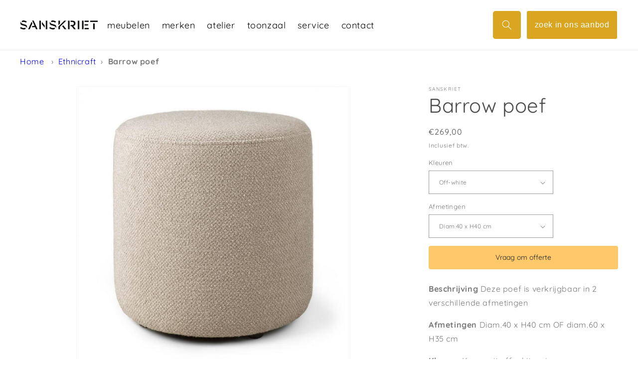

--- FILE ---
content_type: text/html; charset=utf-8
request_url: https://virtualshowroom.sanskriet.be/products/barrow-poef
body_size: 48335
content:
<!doctype html>
<html class="no-js" lang="nl">
  <head>
    <meta name="google-site-verification" content="ipSg-J8AlJU8hlfG_dTR-lgtwnadn_PlK_ATDYWNwnU" />

    
  <!-- BEGIN app block: shopify://apps/se-wishlist-engine/blocks/app-embed/8f7c0857-8e71-463d-a168-8e133094753b --><link rel="preload" href="https://cdn.shopify.com/extensions/019b0687-34c2-750d-9296-a1de718428be/wishlist-engine-225/assets/wishlist-engine.css" as="style" onload="this.onload=null;this.rel='stylesheet'">
<noscript><link rel="stylesheet" href="https://cdn.shopify.com/extensions/019b0687-34c2-750d-9296-a1de718428be/wishlist-engine-225/assets/wishlist-engine.css"></noscript>

<meta name="wishlist_shop_current_currency" content="€{{amount_with_comma_separator}}" id="wishlist_shop_current_currency"/>
<script data-id="Ad05seVZTT0FSY1FTM__14198427981142892921" type="application/javascript">
  var  customHeartIcon='';
  var  customHeartFillIcon='';
</script>

 
<script src="https://cdn.shopify.com/extensions/019b0687-34c2-750d-9296-a1de718428be/wishlist-engine-225/assets/wishlist-engine-app.js" defer></script>

<!-- END app block --><!-- BEGIN app block: shopify://apps/fontify/blocks/app-embed/334490e2-2153-4a2e-a452-e90bdeffa3cc --><link rel="preconnect" href="https://cdn.nitroapps.co" crossorigin=""><!-- shop nitro_fontify metafields --><link rel="stylesheet" href="https://fonts.googleapis.com/css2?family=Hanken+Grotesk:ital,wght@0,100;0,200;0,300;0,400;0,500;0,600;0,700;0,800;0,900;1,100;1,200;1,300;1,400;1,500;1,600;1,700;1,800;1,900&display=swap" />
                     
<style type="text/css" id="nitro-fontify" >
				 
		 
					body,h1,h2,h3,h4,h5,h6,p,a,li,*:not(.fa):not([class*="pe-"]):not(.lni):not(i[class*="iccl-"]):not(i[class*="la"]):not(i[class*="fa"]):not(.jdgm-star){
				font-family: 'Hanken Grotesk' ;
				
			}
		 
	</style>
<script>
    console.log(null);
    console.log(null);
  </script><script
  type="text/javascript"
  id="fontify-scripts"
>
  
  (function () {
    // Prevent duplicate execution
    if (window.fontifyScriptInitialized) {
      return;
    }
    window.fontifyScriptInitialized = true;

    if (window.opener) {
      // Remove existing listener if any before adding new one
      if (window.fontifyMessageListener) {
        window.removeEventListener('message', window.fontifyMessageListener, false);
      }

      function watchClosedWindow() {
        let itv = setInterval(function () {
          if (!window.opener || window.opener.closed) {
            clearInterval(itv);
            window.close();
          }
        }, 1000);
      }

      // Helper function to inject scripts and links from vite-tag content
      function injectScript(encodedContent) {
        

        // Decode HTML entities
        const tempTextarea = document.createElement('textarea');
        tempTextarea.innerHTML = encodedContent;
        const viteContent = tempTextarea.value;

        // Parse HTML content
        const tempDiv = document.createElement('div');
        tempDiv.innerHTML = viteContent;

        // Track duplicates within tempDiv only
        const scriptIds = new Set();
        const scriptSrcs = new Set();
        const linkKeys = new Set();

        // Helper to clone element attributes
        function cloneAttributes(source, target) {
          Array.from(source.attributes).forEach(function(attr) {
            if (attr.name === 'crossorigin') {
              target.crossOrigin = attr.value;
            } else {
              target.setAttribute(attr.name, attr.value);
            }
          });
          if (source.textContent) {
            target.textContent = source.textContent;
          }
        }

        // Inject scripts (filter duplicates within tempDiv)
        tempDiv.querySelectorAll('script').forEach(function(script) {
          const scriptId = script.getAttribute('id');
          const scriptSrc = script.getAttribute('src');

          // Skip if duplicate in tempDiv
          if ((scriptId && scriptIds.has(scriptId)) || (scriptSrc && scriptSrcs.has(scriptSrc))) {
            return;
          }

          // Track script
          if (scriptId) scriptIds.add(scriptId);
          if (scriptSrc) scriptSrcs.add(scriptSrc);

          // Clone and inject
          const newScript = document.createElement('script');
          cloneAttributes(script, newScript);

          document.head.appendChild(newScript);
        });

        // Inject links (filter duplicates within tempDiv)
        tempDiv.querySelectorAll('link').forEach(function(link) {
          const linkHref = link.getAttribute('href');
          const linkRel = link.getAttribute('rel') || '';
          const key = linkHref + '|' + linkRel;

          // Skip if duplicate in tempDiv
          if (linkHref && linkKeys.has(key)) {
            return;
          }

          // Track link
          if (linkHref) linkKeys.add(key);

          // Clone and inject
          const newLink = document.createElement('link');
          cloneAttributes(link, newLink);
          document.head.appendChild(newLink);
        });
      }

      // Function to apply preview font data


      function receiveMessage(event) {
        watchClosedWindow();
        if (event.data.action == 'fontify_ready') {
          console.log('fontify_ready');
          injectScript(`&lt;!-- BEGIN app snippet: vite-tag --&gt;


  &lt;script src=&quot;https://cdn.shopify.com/extensions/019ba0ce-caa4-76d5-b2f4-927178df93da/fontify-polaris-9/assets/main-B3V8Mu2P.js&quot; type=&quot;module&quot; crossorigin=&quot;anonymous&quot;&gt;&lt;/script&gt;

&lt;!-- END app snippet --&gt;
  &lt;!-- BEGIN app snippet: vite-tag --&gt;


  &lt;link href=&quot;//cdn.shopify.com/extensions/019ba0ce-caa4-76d5-b2f4-927178df93da/fontify-polaris-9/assets/main-GVRB1u2d.css&quot; rel=&quot;stylesheet&quot; type=&quot;text/css&quot; media=&quot;all&quot; /&gt;

&lt;!-- END app snippet --&gt;
`);

        } else if (event.data.action == 'font_audit_ready') {
          injectScript(`&lt;!-- BEGIN app snippet: vite-tag --&gt;


  &lt;script src=&quot;https://cdn.shopify.com/extensions/019ba0ce-caa4-76d5-b2f4-927178df93da/fontify-polaris-9/assets/audit-DDeWPAiq.js&quot; type=&quot;module&quot; crossorigin=&quot;anonymous&quot;&gt;&lt;/script&gt;

&lt;!-- END app snippet --&gt;
  &lt;!-- BEGIN app snippet: vite-tag --&gt;


  &lt;link href=&quot;//cdn.shopify.com/extensions/019ba0ce-caa4-76d5-b2f4-927178df93da/fontify-polaris-9/assets/audit-CNr6hPle.css&quot; rel=&quot;stylesheet&quot; type=&quot;text/css&quot; media=&quot;all&quot; /&gt;

&lt;!-- END app snippet --&gt;
`);

        } else if (event.data.action == 'preview_font_data') {
          const fontData = event?.data || null;
          window.fontifyPreviewData = fontData;
          injectScript(`&lt;!-- BEGIN app snippet: vite-tag --&gt;


  &lt;script src=&quot;https://cdn.shopify.com/extensions/019ba0ce-caa4-76d5-b2f4-927178df93da/fontify-polaris-9/assets/preview-CH6oXAfY.js&quot; type=&quot;module&quot; crossorigin=&quot;anonymous&quot;&gt;&lt;/script&gt;

&lt;!-- END app snippet --&gt;
`);
        }
      }

      // Store reference to listener for cleanup
      window.fontifyMessageListener = receiveMessage;
      window.addEventListener('message', receiveMessage, false);

      // Send init message when window is opened from opener
      if (window.opener) {
        window.opener.postMessage({ action: `${window.name}_init`, data: JSON.parse(JSON.stringify({})) }, '*');
      }
    }
  })();
</script>


<!-- END app block --><!-- BEGIN app block: shopify://apps/o-request-a-quote/blocks/omgrfq_script/5f4ac0e6-8a57-4f3d-853e-0194eab86273 --><script
  id="omgrfq-script"
  type='text/javascript'
  data-type="custom">
    if ((typeof window.jQuery === 'undefined')) {<!-- BEGIN app snippet: omg-jquery -->
    (function(){"use strict";var C=document,D=window,st=C.documentElement,L=C.createElement.bind(C),ft=L("div"),q=L("table"),Mt=L("tbody"),ot=L("tr"),H=Array.isArray,S=Array.prototype,Dt=S.concat,U=S.filter,at=S.indexOf,ct=S.map,Bt=S.push,ht=S.slice,z=S.some,_t=S.splice,Pt=/^#(?:[\w-]|\\.|[^\x00-\xa0])*$/,Ht=/^\.(?:[\w-]|\\.|[^\x00-\xa0])*$/,$t=/<.+>/,jt=/^\w+$/;function J(t,n){var r=It(n);return!t||!r&&!A(n)&&!c(n)?[]:!r&&Ht.test(t)?n.getElementsByClassName(t.slice(1).replace(/\\/g,"")):!r&&jt.test(t)?n.getElementsByTagName(t):n.querySelectorAll(t)}var dt=function(){function t(n,r){if(n){if(Y(n))return n;var i=n;if(g(n)){var e=r||C;if(i=Pt.test(n)&&A(e)?e.getElementById(n.slice(1).replace(/\\/g,"")):$t.test(n)?yt(n):Y(e)?e.find(n):g(e)?o(e).find(n):J(n,e),!i)return}else if(O(n))return this.ready(n);(i.nodeType||i===D)&&(i=[i]),this.length=i.length;for(var s=0,f=this.length;s<f;s++)this[s]=i[s]}}return t.prototype.init=function(n,r){return new t(n,r)},t}(),u=dt.prototype,o=u.init;o.fn=o.prototype=u,u.length=0,u.splice=_t,typeof Symbol=="function"&&(u[Symbol.iterator]=S[Symbol.iterator]);function Y(t){return t instanceof dt}function B(t){return!!t&&t===t.window}function A(t){return!!t&&t.nodeType===9}function It(t){return!!t&&t.nodeType===11}function c(t){return!!t&&t.nodeType===1}function Ft(t){return!!t&&t.nodeType===3}function Wt(t){return typeof t=="boolean"}function O(t){return typeof t=="function"}function g(t){return typeof t=="string"}function v(t){return t===void 0}function P(t){return t===null}function lt(t){return!isNaN(parseFloat(t))&&isFinite(t)}function G(t){if(typeof t!="object"||t===null)return!1;var n=Object.getPrototypeOf(t);return n===null||n===Object.prototype}o.isWindow=B,o.isFunction=O,o.isArray=H,o.isNumeric=lt,o.isPlainObject=G;function d(t,n,r){if(r){for(var i=t.length;i--;)if(n.call(t[i],i,t[i])===!1)return t}else if(G(t))for(var e=Object.keys(t),i=0,s=e.length;i<s;i++){var f=e[i];if(n.call(t[f],f,t[f])===!1)return t}else for(var i=0,s=t.length;i<s;i++)if(n.call(t[i],i,t[i])===!1)return t;return t}o.each=d,u.each=function(t){return d(this,t)},u.empty=function(){return this.each(function(t,n){for(;n.firstChild;)n.removeChild(n.firstChild)})};var qt=/\S+/g;function j(t){return g(t)?t.match(qt)||[]:[]}u.toggleClass=function(t,n){var r=j(t),i=!v(n);return this.each(function(e,s){c(s)&&d(r,function(f,a){i?n?s.classList.add(a):s.classList.remove(a):s.classList.toggle(a)})})},u.addClass=function(t){return this.toggleClass(t,!0)},u.removeAttr=function(t){var n=j(t);return this.each(function(r,i){c(i)&&d(n,function(e,s){i.removeAttribute(s)})})};function Ut(t,n){if(t){if(g(t)){if(arguments.length<2){if(!this[0]||!c(this[0]))return;var r=this[0].getAttribute(t);return P(r)?void 0:r}return v(n)?this:P(n)?this.removeAttr(t):this.each(function(e,s){c(s)&&s.setAttribute(t,n)})}for(var i in t)this.attr(i,t[i]);return this}}u.attr=Ut,u.removeClass=function(t){return arguments.length?this.toggleClass(t,!1):this.attr("class","")},u.hasClass=function(t){return!!t&&z.call(this,function(n){return c(n)&&n.classList.contains(t)})},u.get=function(t){return v(t)?ht.call(this):(t=Number(t),this[t<0?t+this.length:t])},u.eq=function(t){return o(this.get(t))},u.first=function(){return this.eq(0)},u.last=function(){return this.eq(-1)};function zt(t){return v(t)?this.get().map(function(n){return c(n)||Ft(n)?n.textContent:""}).join(""):this.each(function(n,r){c(r)&&(r.textContent=t)})}u.text=zt;function T(t,n,r){if(c(t)){var i=D.getComputedStyle(t,null);return r?i.getPropertyValue(n)||void 0:i[n]||t.style[n]}}function E(t,n){return parseInt(T(t,n),10)||0}function gt(t,n){return E(t,"border".concat(n?"Left":"Top","Width"))+E(t,"padding".concat(n?"Left":"Top"))+E(t,"padding".concat(n?"Right":"Bottom"))+E(t,"border".concat(n?"Right":"Bottom","Width"))}var X={};function Jt(t){if(X[t])return X[t];var n=L(t);C.body.insertBefore(n,null);var r=T(n,"display");return C.body.removeChild(n),X[t]=r!=="none"?r:"block"}function vt(t){return T(t,"display")==="none"}function pt(t,n){var r=t&&(t.matches||t.webkitMatchesSelector||t.msMatchesSelector);return!!r&&!!n&&r.call(t,n)}function I(t){return g(t)?function(n,r){return pt(r,t)}:O(t)?t:Y(t)?function(n,r){return t.is(r)}:t?function(n,r){return r===t}:function(){return!1}}u.filter=function(t){var n=I(t);return o(U.call(this,function(r,i){return n.call(r,i,r)}))};function x(t,n){return n?t.filter(n):t}u.detach=function(t){return x(this,t).each(function(n,r){r.parentNode&&r.parentNode.removeChild(r)}),this};var Yt=/^\s*<(\w+)[^>]*>/,Gt=/^<(\w+)\s*\/?>(?:<\/\1>)?$/,mt={"*":ft,tr:Mt,td:ot,th:ot,thead:q,tbody:q,tfoot:q};function yt(t){if(!g(t))return[];if(Gt.test(t))return[L(RegExp.$1)];var n=Yt.test(t)&&RegExp.$1,r=mt[n]||mt["*"];return r.innerHTML=t,o(r.childNodes).detach().get()}o.parseHTML=yt,u.has=function(t){var n=g(t)?function(r,i){return J(t,i).length}:function(r,i){return i.contains(t)};return this.filter(n)},u.not=function(t){var n=I(t);return this.filter(function(r,i){return(!g(t)||c(i))&&!n.call(i,r,i)})};function R(t,n,r,i){for(var e=[],s=O(n),f=i&&I(i),a=0,y=t.length;a<y;a++)if(s){var h=n(t[a]);h.length&&Bt.apply(e,h)}else for(var p=t[a][n];p!=null&&!(i&&f(-1,p));)e.push(p),p=r?p[n]:null;return e}function bt(t){return t.multiple&&t.options?R(U.call(t.options,function(n){return n.selected&&!n.disabled&&!n.parentNode.disabled}),"value"):t.value||""}function Xt(t){return arguments.length?this.each(function(n,r){var i=r.multiple&&r.options;if(i||Ot.test(r.type)){var e=H(t)?ct.call(t,String):P(t)?[]:[String(t)];i?d(r.options,function(s,f){f.selected=e.indexOf(f.value)>=0},!0):r.checked=e.indexOf(r.value)>=0}else r.value=v(t)||P(t)?"":t}):this[0]&&bt(this[0])}u.val=Xt,u.is=function(t){var n=I(t);return z.call(this,function(r,i){return n.call(r,i,r)})},o.guid=1;function w(t){return t.length>1?U.call(t,function(n,r,i){return at.call(i,n)===r}):t}o.unique=w,u.add=function(t,n){return o(w(this.get().concat(o(t,n).get())))},u.children=function(t){return x(o(w(R(this,function(n){return n.children}))),t)},u.parent=function(t){return x(o(w(R(this,"parentNode"))),t)},u.index=function(t){var n=t?o(t)[0]:this[0],r=t?this:o(n).parent().children();return at.call(r,n)},u.closest=function(t){var n=this.filter(t);if(n.length)return n;var r=this.parent();return r.length?r.closest(t):n},u.siblings=function(t){return x(o(w(R(this,function(n){return o(n).parent().children().not(n)}))),t)},u.find=function(t){return o(w(R(this,function(n){return J(t,n)})))};var Kt=/^\s*<!(?:\[CDATA\[|--)|(?:\]\]|--)>\s*$/g,Qt=/^$|^module$|\/(java|ecma)script/i,Vt=["type","src","nonce","noModule"];function Zt(t,n){var r=o(t);r.filter("script").add(r.find("script")).each(function(i,e){if(Qt.test(e.type)&&st.contains(e)){var s=L("script");s.text=e.textContent.replace(Kt,""),d(Vt,function(f,a){e[a]&&(s[a]=e[a])}),n.head.insertBefore(s,null),n.head.removeChild(s)}})}function kt(t,n,r,i,e){i?t.insertBefore(n,r?t.firstChild:null):t.nodeName==="HTML"?t.parentNode.replaceChild(n,t):t.parentNode.insertBefore(n,r?t:t.nextSibling),e&&Zt(n,t.ownerDocument)}function N(t,n,r,i,e,s,f,a){return d(t,function(y,h){d(o(h),function(p,M){d(o(n),function(b,W){var rt=r?M:W,it=r?W:M,m=r?p:b;kt(rt,m?it.cloneNode(!0):it,i,e,!m)},a)},f)},s),n}u.after=function(){return N(arguments,this,!1,!1,!1,!0,!0)},u.append=function(){return N(arguments,this,!1,!1,!0)};function tn(t){if(!arguments.length)return this[0]&&this[0].innerHTML;if(v(t))return this;var n=/<script[\s>]/.test(t);return this.each(function(r,i){c(i)&&(n?o(i).empty().append(t):i.innerHTML=t)})}u.html=tn,u.appendTo=function(t){return N(arguments,this,!0,!1,!0)},u.wrapInner=function(t){return this.each(function(n,r){var i=o(r),e=i.contents();e.length?e.wrapAll(t):i.append(t)})},u.before=function(){return N(arguments,this,!1,!0)},u.wrapAll=function(t){for(var n=o(t),r=n[0];r.children.length;)r=r.firstElementChild;return this.first().before(n),this.appendTo(r)},u.wrap=function(t){return this.each(function(n,r){var i=o(t)[0];o(r).wrapAll(n?i.cloneNode(!0):i)})},u.insertAfter=function(t){return N(arguments,this,!0,!1,!1,!1,!1,!0)},u.insertBefore=function(t){return N(arguments,this,!0,!0)},u.prepend=function(){return N(arguments,this,!1,!0,!0,!0,!0)},u.prependTo=function(t){return N(arguments,this,!0,!0,!0,!1,!1,!0)},u.contents=function(){return o(w(R(this,function(t){return t.tagName==="IFRAME"?[t.contentDocument]:t.tagName==="TEMPLATE"?t.content.childNodes:t.childNodes})))},u.next=function(t,n,r){return x(o(w(R(this,"nextElementSibling",n,r))),t)},u.nextAll=function(t){return this.next(t,!0)},u.nextUntil=function(t,n){return this.next(n,!0,t)},u.parents=function(t,n){return x(o(w(R(this,"parentElement",!0,n))),t)},u.parentsUntil=function(t,n){return this.parents(n,t)},u.prev=function(t,n,r){return x(o(w(R(this,"previousElementSibling",n,r))),t)},u.prevAll=function(t){return this.prev(t,!0)},u.prevUntil=function(t,n){return this.prev(n,!0,t)},u.map=function(t){return o(Dt.apply([],ct.call(this,function(n,r){return t.call(n,r,n)})))},u.clone=function(){return this.map(function(t,n){return n.cloneNode(!0)})},u.offsetParent=function(){return this.map(function(t,n){for(var r=n.offsetParent;r&&T(r,"position")==="static";)r=r.offsetParent;return r||st})},u.slice=function(t,n){return o(ht.call(this,t,n))};var nn=/-([a-z])/g;function K(t){return t.replace(nn,function(n,r){return r.toUpperCase()})}u.ready=function(t){var n=function(){return setTimeout(t,0,o)};return C.readyState!=="loading"?n():C.addEventListener("DOMContentLoaded",n),this},u.unwrap=function(){return this.parent().each(function(t,n){if(n.tagName!=="BODY"){var r=o(n);r.replaceWith(r.children())}}),this},u.offset=function(){var t=this[0];if(t){var n=t.getBoundingClientRect();return{top:n.top+D.pageYOffset,left:n.left+D.pageXOffset}}},u.position=function(){var t=this[0];if(t){var n=T(t,"position")==="fixed",r=n?t.getBoundingClientRect():this.offset();if(!n){for(var i=t.ownerDocument,e=t.offsetParent||i.documentElement;(e===i.body||e===i.documentElement)&&T(e,"position")==="static";)e=e.parentNode;if(e!==t&&c(e)){var s=o(e).offset();r.top-=s.top+E(e,"borderTopWidth"),r.left-=s.left+E(e,"borderLeftWidth")}}return{top:r.top-E(t,"marginTop"),left:r.left-E(t,"marginLeft")}}};var Et={class:"className",contenteditable:"contentEditable",for:"htmlFor",readonly:"readOnly",maxlength:"maxLength",tabindex:"tabIndex",colspan:"colSpan",rowspan:"rowSpan",usemap:"useMap"};u.prop=function(t,n){if(t){if(g(t))return t=Et[t]||t,arguments.length<2?this[0]&&this[0][t]:this.each(function(i,e){e[t]=n});for(var r in t)this.prop(r,t[r]);return this}},u.removeProp=function(t){return this.each(function(n,r){delete r[Et[t]||t]})};var rn=/^--/;function Q(t){return rn.test(t)}var V={},en=ft.style,un=["webkit","moz","ms"];function sn(t,n){if(n===void 0&&(n=Q(t)),n)return t;if(!V[t]){var r=K(t),i="".concat(r[0].toUpperCase()).concat(r.slice(1)),e="".concat(r," ").concat(un.join("".concat(i," "))).concat(i).split(" ");d(e,function(s,f){if(f in en)return V[t]=f,!1})}return V[t]}var fn={animationIterationCount:!0,columnCount:!0,flexGrow:!0,flexShrink:!0,fontWeight:!0,gridArea:!0,gridColumn:!0,gridColumnEnd:!0,gridColumnStart:!0,gridRow:!0,gridRowEnd:!0,gridRowStart:!0,lineHeight:!0,opacity:!0,order:!0,orphans:!0,widows:!0,zIndex:!0};function wt(t,n,r){return r===void 0&&(r=Q(t)),!r&&!fn[t]&&lt(n)?"".concat(n,"px"):n}function on(t,n){if(g(t)){var r=Q(t);return t=sn(t,r),arguments.length<2?this[0]&&T(this[0],t,r):t?(n=wt(t,n,r),this.each(function(e,s){c(s)&&(r?s.style.setProperty(t,n):s.style[t]=n)})):this}for(var i in t)this.css(i,t[i]);return this}u.css=on;function Ct(t,n){try{return t(n)}catch{return n}}var an=/^\s+|\s+$/;function St(t,n){var r=t.dataset[n]||t.dataset[K(n)];return an.test(r)?r:Ct(JSON.parse,r)}function cn(t,n,r){r=Ct(JSON.stringify,r),t.dataset[K(n)]=r}function hn(t,n){if(!t){if(!this[0])return;var r={};for(var i in this[0].dataset)r[i]=St(this[0],i);return r}if(g(t))return arguments.length<2?this[0]&&St(this[0],t):v(n)?this:this.each(function(e,s){cn(s,t,n)});for(var i in t)this.data(i,t[i]);return this}u.data=hn;function Tt(t,n){var r=t.documentElement;return Math.max(t.body["scroll".concat(n)],r["scroll".concat(n)],t.body["offset".concat(n)],r["offset".concat(n)],r["client".concat(n)])}d([!0,!1],function(t,n){d(["Width","Height"],function(r,i){var e="".concat(n?"outer":"inner").concat(i);u[e]=function(s){if(this[0])return B(this[0])?n?this[0]["inner".concat(i)]:this[0].document.documentElement["client".concat(i)]:A(this[0])?Tt(this[0],i):this[0]["".concat(n?"offset":"client").concat(i)]+(s&&n?E(this[0],"margin".concat(r?"Top":"Left"))+E(this[0],"margin".concat(r?"Bottom":"Right")):0)}})}),d(["Width","Height"],function(t,n){var r=n.toLowerCase();u[r]=function(i){if(!this[0])return v(i)?void 0:this;if(!arguments.length)return B(this[0])?this[0].document.documentElement["client".concat(n)]:A(this[0])?Tt(this[0],n):this[0].getBoundingClientRect()[r]-gt(this[0],!t);var e=parseInt(i,10);return this.each(function(s,f){if(c(f)){var a=T(f,"boxSizing");f.style[r]=wt(r,e+(a==="border-box"?gt(f,!t):0))}})}});var Rt="___cd";u.toggle=function(t){return this.each(function(n,r){if(c(r)){var i=vt(r),e=v(t)?i:t;e?(r.style.display=r[Rt]||"",vt(r)&&(r.style.display=Jt(r.tagName))):i||(r[Rt]=T(r,"display"),r.style.display="none")}})},u.hide=function(){return this.toggle(!1)},u.show=function(){return this.toggle(!0)};var xt="___ce",Z=".",k={focus:"focusin",blur:"focusout"},Nt={mouseenter:"mouseover",mouseleave:"mouseout"},dn=/^(mouse|pointer|contextmenu|drag|drop|click|dblclick)/i;function tt(t){return Nt[t]||k[t]||t}function nt(t){var n=t.split(Z);return[n[0],n.slice(1).sort()]}u.trigger=function(t,n){if(g(t)){var r=nt(t),i=r[0],e=r[1],s=tt(i);if(!s)return this;var f=dn.test(s)?"MouseEvents":"HTMLEvents";t=C.createEvent(f),t.initEvent(s,!0,!0),t.namespace=e.join(Z),t.___ot=i}t.___td=n;var a=t.___ot in k;return this.each(function(y,h){a&&O(h[t.___ot])&&(h["___i".concat(t.type)]=!0,h[t.___ot](),h["___i".concat(t.type)]=!1),h.dispatchEvent(t)})};function Lt(t){return t[xt]=t[xt]||{}}function ln(t,n,r,i,e){var s=Lt(t);s[n]=s[n]||[],s[n].push([r,i,e]),t.addEventListener(n,e)}function At(t,n){return!n||!z.call(n,function(r){return t.indexOf(r)<0})}function F(t,n,r,i,e){var s=Lt(t);if(n)s[n]&&(s[n]=s[n].filter(function(f){var a=f[0],y=f[1],h=f[2];if(e&&h.guid!==e.guid||!At(a,r)||i&&i!==y)return!0;t.removeEventListener(n,h)}));else for(n in s)F(t,n,r,i,e)}u.off=function(t,n,r){var i=this;if(v(t))this.each(function(s,f){!c(f)&&!A(f)&&!B(f)||F(f)});else if(g(t))O(n)&&(r=n,n=""),d(j(t),function(s,f){var a=nt(f),y=a[0],h=a[1],p=tt(y);i.each(function(M,b){!c(b)&&!A(b)&&!B(b)||F(b,p,h,n,r)})});else for(var e in t)this.off(e,t[e]);return this},u.remove=function(t){return x(this,t).detach().off(),this},u.replaceWith=function(t){return this.before(t).remove()},u.replaceAll=function(t){return o(t).replaceWith(this),this};function gn(t,n,r,i,e){var s=this;if(!g(t)){for(var f in t)this.on(f,n,r,t[f],e);return this}return g(n)||(v(n)||P(n)?n="":v(r)?(r=n,n=""):(i=r,r=n,n="")),O(i)||(i=r,r=void 0),i?(d(j(t),function(a,y){var h=nt(y),p=h[0],M=h[1],b=tt(p),W=p in Nt,rt=p in k;b&&s.each(function(it,m){if(!(!c(m)&&!A(m)&&!B(m))){var et=function(l){if(l.target["___i".concat(l.type)])return l.stopImmediatePropagation();if(!(l.namespace&&!At(M,l.namespace.split(Z)))&&!(!n&&(rt&&(l.target!==m||l.___ot===b)||W&&l.relatedTarget&&m.contains(l.relatedTarget)))){var ut=m;if(n){for(var _=l.target;!pt(_,n);)if(_===m||(_=_.parentNode,!_))return;ut=_}Object.defineProperty(l,"currentTarget",{configurable:!0,get:function(){return ut}}),Object.defineProperty(l,"delegateTarget",{configurable:!0,get:function(){return m}}),Object.defineProperty(l,"data",{configurable:!0,get:function(){return r}});var bn=i.call(ut,l,l.___td);e&&F(m,b,M,n,et),bn===!1&&(l.preventDefault(),l.stopPropagation())}};et.guid=i.guid=i.guid||o.guid++,ln(m,b,M,n,et)}})}),this):this}u.on=gn;function vn(t,n,r,i){return this.on(t,n,r,i,!0)}u.one=vn;var pn=/\r?\n/g;function mn(t,n){return"&".concat(encodeURIComponent(t),"=").concat(encodeURIComponent(n.replace(pn,`\r
    `)))}var yn=/file|reset|submit|button|image/i,Ot=/radio|checkbox/i;u.serialize=function(){var t="";return this.each(function(n,r){d(r.elements||[r],function(i,e){if(!(e.disabled||!e.name||e.tagName==="FIELDSET"||yn.test(e.type)||Ot.test(e.type)&&!e.checked)){var s=bt(e);if(!v(s)){var f=H(s)?s:[s];d(f,function(a,y){t+=mn(e.name,y)})}}})}),t.slice(1)},typeof exports<"u"?module.exports=o:D.cash=o})();
<!-- END app snippet -->// app
        window.OMGJquery = window.cash
    } else {
        window.OMGJquery = window.jQuery
    }

    var OMGRFQConfigs = {};
    var omgrfq_productCollection = [];
    var OMGRFQ_localization = {
        language: {
            iso_code: "nl",
            name: "Nederlands",
        }
    };
    window.OMGIsUsingMigrate = true;
    var countAppendPrice = 0
    let OMGRFQB2bSettings = {}<!-- BEGIN app snippet: omgrfq_classDefinePosition -->
function getElementsCollectionsPage() {
    const selectors = [
        ".grid__item--collection-template",
        ".grid--uniform .grid__item > .grid-product__content",
        ".card-list .card-list__column .card",
        ".grid-uniform .grid__item",
        ".grid-uniform .grid-item",
        ".collage-grid__row .grid-product",
        ".product-card .product-card__content",
        ".card-wrapper .card > .card__content",
        ".card-wrapper > .card-information",
        ".product__grid-item .product-wrap",
        ".productgrid--items .productgrid--item",
        ".product-block > .product-block__inner",
        ".list-item.product-list-item",
        ".product-block .block-inner",
        ".product-list--collection .product-item",
        "#main-collection-product-grid [class^='#column']",
        ".collection-grid .grid-product",
        '.grid--uniform .grid__item',
        '.main-content .grid .grid__item.four-fifths',
        '.ecom-collection__product-item',
        '.modal-content > .product--outer',
    ]

    return selectors.join(',')
}

function OMGQuotesPriceClass() {
    const selectors = [
        '#productPrice-product-template',
        '.modal_price',
        '.product-form--price-wrapper',
        '.product-single__price',
        '.product_single_price',
        '.product-single__price-product-template',
        '.prices',
        '.price',
        '.product-pricing',
        '.product__price-container',
        '.product--price',
        '.product-price',
        '.product-prices',
        '.product__price',
        '.price-box',
        '.price-container',
        '.price-list',
        '.product-detail .price-area',
        '.price_outer',
        '#product-price',
        '.price_range',
        '.detail-price',
        '.product-single__form-price',
        '.data-price-wrapper',
        ".priceProduct",
        "#ProductPrice",
        ".product-single__meta-list",
        ".product-single__prices",
        ".ProductMeta__PriceList",
        ".tt-price",
        '.single_product__price',
        '.pricearea',
        '.product-item-caption-price',
        '.product--price-wrapper',
        '.product-card__price',
        '.product-card__availability',
        '.productitem--price',
        '.boost-pfs-filter-product-item-price',
        '.price_wrapper',
        '.product-list-item-price',
        '.grid-product__price',
        '.product_price',
        '.grid-product__price-wrap',
        '.product-item__price',
        '.price-product',
        '.product-price__price',
        '.product-item__price-wrapper',
        '.product__prices',
        '.product-item--price',
        '.grid-link__meta',
        '.list-meta',
        '.ProductItem .ProductItem__PriceList',
        '.product-item__price-list',
        '.product-thumb-caption-price',
        '.product-card__price-wrapper',
        '.card__price',
        '.card__availability',
        "#main-collection-product-grid [class^='#product-card-price']",
        '.grid__item span[itemprop="price"]',
        '.f\\:product-single__block-product-price',
        '.ecom-product-single__price',
        '.ecom-collection__product-prices',
        '.productitem--price',
        '.modal_price',
        '.variant-item__quantity .quantity.cart-quantity',
        '.variant-item__price .price',
        '.variant-item__totals .price',
        '.totals__product-total',
        '.product-form-installment',
        '.product-pricing',
        '.t4s-product-price'
    ];

    return selectors.join(",");
}

function OMGQuotesTitleClass() {
    const selectors = [
        '.product-single__title',
        '.product-title',
        '.product-single h2',
        '.product-name',
        '.product__heading',
        '.product-header',
        '.detail-info h1',
        '#product-description h1',
        '.product__title',
        '.product-meta__title',
        '#productInfo-product h1',
        '.product-detail .title',
        '.section_title',
        '.product-info-inner h1.page-heading',
        '.shopify-product-form',
        '.product_title',
        '.product_name',
        '.ProductMeta__Title',
        '.tt-title',
        '.single_product__title',
        '.product-item-caption-title',
        '.section__title',
        '.f\\:product-single__block-product-title',
        '.ecom-product__heading',
        '.product-item__title',
        '.product-details_title',
        '.item-title',
    ];

    return selectors.join(',');
}

function OMGQuotesDescriptionClass() {
    const selectors = [
        '.product-single__description',
        '.short-description',
        '.product-description',
        '.description',
        '.short-des',
        '.product-details__description',
        '.product-desc',
        '#product-description .rte',
        '.product__description',
        '.product_description',
        '.product-block-list__item--description',
        '.tabs__product-page',
        '.pr_short_des',
        '.product-single__desc',
        '.product-tabs',
        '.site-box-content .rte',
        '.product-simple-tab',
        '.product_section .description',
        '.ProductMeta__Description',
        '.tt-collapse-block',
        '.product-single .detail-bottom',
        '.short-description-detail',
        '.dt-sc-tabs-container',
        '.product-thumbnail__price',
        '.collapsibles-wrapper',
        '.product-description-tabs',
        '.product-single__content-text',
        '.product-tabs',
        '.f\\:product-single__block-product-description',
        '.ecom-product-single__description',
        '.product__description-container',
    ];

    return selectors.join(',');
}

function OMGQuotesCollectionCartClass() {
    const selectors = [
        '.btn.product-btn',
        '.product-item .action form',
        '.btn.add-to-cart-btn',
        '.boost-pfs-addtocart-wrapper',
        '.productitem--action',
        '.btn-cart',
        '.product-form .product-add',
        '.button--add-to-cart',
        '.product-item__action-button',
        '.blog-read-more',
        '.tt-btn-addtocart',
        '.pr_atc_',
        '.product-add-cart',
        '.productgrid--items .productgrid--item button.productitem--action-atc',
        '.add_to_cart_button',
        '.product-item__action-list',
        '.quick-add__submit',
        '.ecom-product-single__add-to-cart',
        '.ecom-collection__product-simple-add-to-cart',
        '.product-form--atc-button',
    ];

    return selectors.join(',');
}
<!-- END app snippet -->

    
    
    
    OMGRFQConfigs = {"store":"cnip-agency.myshopify.com","app_url":"https:\/\/api.omegatheme.com\/quote-snap\/","app_url_old":"https:\/\/api.omegatheme.com\/quote-list\/","settings":{"general_settings":{"email_vat":0,"added_code":1,"choosen_page":0,"calendar_lang":"en","redirect_link":"","vat_form_text":"Vat","calendar_theme":"material_blue","customize_data":{"isDefault":false,"button_view_history_quotes":{"color":"rgba(255, 255, 255, 1)","bg_color":"rgba(32, 34, 35, 1)","font_size":"Default","text_bold":0,"text_align":"center","text_italic":0,"text_underline":0,"stroke_enable":0,"stroke_size":"Default","stroke_color":"rgba(255, 201, 107, 1)","shadow_enable":0,"hover_enable":0,"hover_font_size":"Default","hover_font_color":"rgba(255, 255, 255, 1)","hover_border_radius":"Default","hover_bg_color":"rgba(255, 206, 122, 1)","hover_stroke_size":"Default","hover_stroke_color":"rgba(255, 206, 122, 1)","border_radius":"Default"},"button_view_quotes":{"color":"rgba(255, 255, 255, 1)","bg_color":"rgba(32, 34, 35, 1)","font_size":"Default","text_bold":0,"text_align":"center","text_italic":0,"text_underline":0,"stroke_enable":0,"stroke_size":"Default","stroke_color":"rgba(255, 201, 107, 1)","shadow_enable":0,"hover_enable":0,"hover_font_size":"Default","hover_font_color":"rgba(255, 255, 255, 1)","hover_border_radius":"Default","hover_bg_color":"rgba(255, 206, 122, 1)","hover_stroke_size":"Default","hover_stroke_color":"rgba(255, 206, 122, 1)","border_radius":"Default"},"button_add_quote":{"color":"rgba(32, 34, 35, 1)","bg_color":"rgba(255, 201, 107, 1)","font_size":"Default","text_bold":0,"text_align":"center","text_italic":0,"text_underline":0,"stroke_enable":0,"stroke_size":"Default","stroke_color":"rgba(32, 34, 35, 1)","shadow_enable":0,"hover_enable":0,"hover_font_size":"Default","hover_font_color":"rgba(255, 255, 255, 1)","hover_border_radius":"Default","hover_bg_color":"rgba(255, 206, 122, 1)","hover_stroke_size":"Default","hover_stroke_color":"rgba(255, 206, 122, 1)","border_radius":"Default"}},"submit_all_cart":0,"user_confirm_email":0,"view_button_manual":0,"redirect_continue_btn":"","unsuccess_submit_mess":"Error when submitting a quote request!","add_quote_success_mess":"Add product to quote successfully!","user_confirm_email_text":"Your confirm quote has been sent into your email","request_quote_page_title_text":"Request A Quote","allow_out_stock":1,"custom_css":"","allow_collection_button":0,"position_button":"auto","custom_element_position":"","show_on_product":1,"hide_price":0,"hide_add_cart":0,"hide_price_collection":0,"hide_add_cart_collection":0,"form_data":[{"id":494918,"max":20,"min":0,"req":1,"send":1,"type":"text","input":"text","label":"Naam","width":50,"placeholder":"Uw voornaam"},{"id":201584,"max":20,"min":0,"req":1,"type":"text","input":"text","label":"Familienaam","width":50,"placeholder":"Uw achternaam of familienaam","defaultValue":""},{"id":330212,"max":100,"min":0,"req":1,"send":1,"type":"email","input":"text","label":"Email","width":50,"placeholder":"Uw Email adres"},{"id":665630,"max":20,"min":0,"req":1,"type":"number","input":"text","label":"Telefoonnummer","width":50,"placeholder":"Gelieve uw telefoonnummer in te voeren","defaultValue":""},{"id":116639,"max":100,"min":0,"req":1,"send":1,"type":"textarea","input":"text","label":"Informatie","width":100,"placeholder":"Heeft u nog verdere vragen of extra informatie om met ons te delen?"}],"ggsite_key":{"v2":"","v3":""},"type_recaptcha":0,"use_google_recaptcha":0,"sku_text":"SKU","product_text":"PRODUCT","price_text":"PRICE","option_text":"Option","message_text":"NOTES","quantity_text":"Hoeveelheid","total_form_text":"Subtotal","show_product_sku":0,"show_total_price":0,"total_price_text":"TOTAL PRICE","hide_option_table":0,"hide_remove_table":0,"offered_price_text":"WISHED PRICE","show_offered_price":0,"show_product_price":0,"hide_quantity_table":0,"message_placeholder":"Enter your notes","properties_form_text":"Properties","show_product_message":0,"show_properties_form":0,"show_total_price_products":0,"popup_shopping_mess":"Verder winkelen","popup_header_list_quote":"Wens lijst","submitting_quote_mess":"Verstuur uw wenslijst","submitting_position":"right","empty_quote_mess":"Your quote is currently empty!","popup_header_empty_quote":"Empty List","empty_quote_image":1,"continue_shopping_empty_label":"Continue Shopping","tracking_source":0,"viewed_products":0,"show_app_in_page":0,"auto_create_draft":0,"customer_data_sync":0,"submit_quote_button":"Aanvraag is verstuurd","success_submit_mess":"Bedankt voor uw wenslijst en offerte aanvraag.","popup_header_submited_quote":"Aanvraag is verstuurd","continue_shopping_submit_label":"Verder winkelen","request_submit_image":1,"type_quote_form":"popup","submit_form_add_one":0,"submit_form_add_one_text":"Only add 1 product to your submit quote form","show_next_cart_history":0,"view_quote_history_position":{"side":"right","margin_top":{"unit":"px","amount":210}},"view_history_quotes_mess":"View History Quote","show_history_quotes_button":0,"show_next_cart":0,"view_quote_position":{"side":"right","margin_top":{"unit":"px","amount":35}},"view_quote_mess":"Uw offerte lijst","show_view_button":1,"show_view_button_empty":1,"button_text":"Vraag om offerte"},"hide_price_settings":{"follow_quote":1,"hide_price":0,"hide_add_cart":0,"hide_price_collection":0,"hide_add_cart_collection":0,"applied_products_mode":1,"applied_customers_mode":1,"to_see_price":0,"applied_products_tags":[],"applied_customers_tags":[],"applied_specific_products":[],"applied_products_collections":[]},"support_settings":{"price_element":"","loading_element":"","collection_element":"","list_collection_data":{"index":{"all":{"class_append":"","product_per_page":12}},"search":{"class_append":"","product_per_page":12},"collection":{"class_append":"","product_per_page":12}},"price_element_collection":"","add_cart_collection_element":"","hide_price_cart_button_immediately":""},"condition_product_rule":{"automate_kind_condition":"AND","enable_all_products":1,"enable_automate_products":0,"enable_manual_products":0,"manual_products":[],"addConditions":[]}},"theme":[],"abTests":{"draft_quote_feature_mar_2021":true,"debug_front_by_shop_mar_2021":false,"multiple_language_apr_2021":false,"abandoned_quote_may_2021":true,"email_template_may_2021":true,"customer_rule_may_2021":true,"fetch_email_june_2021":false,"export_quote_list_may_2021":true,"analytics_order_country_may_2021":true,"e_sign_jun_2021":true,"pdf_template_june_2021":true,"discount_quantity_app_Aug_2021":false,"simple_sign_july_2021":false,"survey_improve_quote_Aug_2021":true,"hide_price_rule_Nov_2021":true,"upgrade_price_feb_2022":true,"guide_tour_Feb_2022":false,"customer_data_sync_Feb_2022":true,"gmail_api_Feb_2022":true,"quote_theme_app_extension_feb_2022":true,"export_quote_pdf_Mar_2022":true,"email_template_new_Mar_2022":true,"product_tags_type_apr_2022":true,"quote_pricing_plan_mar_2022":true,"send_abandoned_mail_aug_2022":false,"banner_black_friday_oct_2022":false,"promo_code_oct_2022":true,"banner_affiliate_oct_2022":true,"discount_yearly_oct_2022":true,"banner_halloween_oct_2022":false,"recommended_app_oct_2022":true,"pricing_plan_oct_2022":true,"onboarding_oct_2022":true,"banner_christmas_dec_2022":false,"banner_new_year_jan_2023":false,"improve_dec_2022":true,"quote_integrate_office_365":false,"quote_custom_request_apr_2023":true,"quote_restructure_apr_2023":true,"mother_day_may_2023":false,"quote_home_trial_days_may_2023":true,"quote_customize_for_shop_request_may_2023":false,"quote_feature_map_may_2023":true,"quote_onboarding_may_2023":true,"quote_pricing_plan_may_2023":true,"redesign_hide_price_may_2023":true,"quote_custom_request_jun_2023":true,"banner_recommended_sms_Jun_23":false,"quote_recommended_app_Jun_2023":true,"quote_pdf_quote_Jun_2023":true,"quote_survey_pdf_template_July_2023":true,"quote_UI_pricing_Jul_2023":true,"quote_snap_restructure_jul_2023":false,"quote_snap_storefront_improve_jul_2023":true,"quote_snap_charge_plan_aug_2023":false,"quote_snap_new_home_page":true,"quote_snap_new_home_page_onboarding_trial_oct_2023":false,"quote_snap_free_trial_oct_2023":false,"quote_snap_auto_hide_price_oct_2023":false,"quote_snap_halloween_oct_2023":false,"quote_snap_charge_now_nov_2023":true,"quote_salesperson_sep_2023":true,"quote_snap_admin_email_oct_2023":true,"quote_snap_recommend_app_nov_2023":true,"quote_snap_BFCM_oct_2023":true}}
    

    
        OMGDiscountLimit = []
    


    
    if (OMGRFQConfigs?.abTests?.quote_snap_auto_hide_price_oct_2023) {
        
    //
    }<!-- BEGIN app snippet: omgrfq_appendCollection -->
function appendElementInCollectionPage() {
    if (!(Number(OMGRFQConfigs.settings.general_settings.allow_collection_button)
        || OMGRFQConfigs.settings?.hide_price_settings?.hide_price_collection
        || OMGRFQConfigs.settings?.hide_price_settings?.hide_add_cart_collection)) {
        return
    }
    if (OMGRFQConfigs?.settings?.support_settings?.list_collection_data) {
            
            

            
            

            
            
setTimeout(() => {
            appendElementInCollectionPage()
        }, 50)
    } else {
        appendElementInCollectionPageDefault()
    }
}

function appendElementInCollectionPageDefault() {

}
<!-- END app snippet -->OMGRFQConfigs.app_url = "https://apps.quotesnap.net/api/";

    const omgConfigSettings = OMGRFQConfigs?.settings
    // call custom script
    const headAppend = document.head
    headAppend.appendChild(
        document.createRange().createContextualFragment('<script>' + omgConfigSettings.custom_script + '<\/script>')
    )

    // hide price, add to cart immediately
    let omg_hide_price = omgConfigSettings?.hide_price_settings?.hide_price || 0,
        omg_hide_price_collection = omgConfigSettings?.hide_price_settings?.hide_price_collection || 0,
        omg_hide_add_cart = omgConfigSettings?.hide_price_settings?.hide_add_cart || 0,
        omg_hide_add_cart_collection = omgConfigSettings?.hide_price_settings?.hide_add_cart_collection || 0
    let isUsingHidePrice =
        Number(omg_hide_price) ||
        Number(omg_hide_price_collection) ||
        Number(omg_hide_add_cart) ||
        Number(omg_hide_add_cart_collection);
    const supportSettings = omgConfigSettings?.support_settings;
    
        localStorage.removeItem("cnip-agency.myshopify.com_omgrfq_formInfo")
    
    

    function convertDataB2b(data) {
        data['customize_data'] = {
            'button_add_quote': {},
            'button_view_history_quotes': {},
            'button_view_quotes': {},
        }
        data['customize_data']['button_add_quote'] = data?.button_setting?.custom_styles || {}
        data['customize_data']['button_view_history_quotes'] = data?.view_history_setting?.custom_styles || {}
        data['customize_data']['button_view_quotes'] = data?.view_quote_setting?.custom_styles || {}
        data['view_quote_mess'] = data?.view_quote_setting?.custom_styles?.label || "View Quote"
        data['view_history_quotes_mess'] = data?.view_history_setting?.custom_styles?.label || "View History Quote"
        data['button_text'] = data?.button_setting?.custom_styles?.label || "Request for quote"
        delete(data?.button_setting?.custom_styles)
        delete(data?.view_history_setting?.custom_styles)
        delete(data?.view_quote_setting?.custom_styles)
        data = Object.assign({
            customize_data: data['customize_data'],
            button_setting: data?.button_setting,
            hide_price: data?.hide_price_setting,
            view_quote_mess: data['view_quote_mess'],
            view_history_quotes_mess: data['view_history_quotes_mess'],
            button_text: data['button_text'],
            hide_add_cart_setting: data?.hide_add_cart_setting,
            hide_buy_now_setting: data?.hide_buy_now_setting
        }, data?.view_quote_setting, data?.view_history_setting);

        return data;
    }

    if (OMGRFQConfigs?.abTests?.quote_snap_auto_hide_price_oct_2023 && supportSettings && isUsingHidePrice) {
        let listFieldHide = [
            { field: "price_element", default: ".price", isUsing: Number(omg_hide_price) },
            { field: "price_element_collection", default: ".price", isUsing: Number(omg_hide_price_collection) },
            {
                field: "add_cart_product_element",
                default: 'button[name="add"]',
                isUsing: Number(omg_hide_add_cart) || Number(omg_hide_add_cart_collection),
            },
            {
                field: "add_cart_collection_element",
                default: 'button[name="add"]',
                isUsing: Number(omg_hide_add_cart) || Number(omg_hide_add_cart_collection),
            },
        ];

        const getHidePriceCSS = (useDefault = true) => {
            let result = [];
            for (let item of listFieldHide) {
                if (item.isUsing) {
                    let fieldText = typeof supportSettings[item.field] === "string" ? supportSettings[item.field].trim() : "";
                    if (!fieldText && useDefault) {
                        fieldText = item.default;
                    }
                    if (fieldText) result.push(fieldText);
                }
            }

            return result.join(",");
        }

        const hidePriceCSS = getHidePriceCSS();
        const styleCustomCss = omgConfigSettings?.general_settings?.customcss || omgConfigSettings?.general_settings?.custom_css;
        if (hidePriceCSS) {
            const hidePriceStyle = document.createElement("style");
            hidePriceStyle.setAttribute("id", "omgrfq-hide-price");
            hidePriceStyle.innerHTML = `
            ${hidePriceCSS} {display: none;}
            ${styleCustomCss}
            `;
            headAppend.appendChild(hidePriceStyle);
            console.log("append CSS", hidePriceCSS);
        }

        const clearHidePriceCSS = () => {
            const hidePriceCSSElement = document.getElementById("omgrfq-hide-price");
            if (hidePriceCSSElement) {
                const newHidePriceCSS = getHidePriceCSS(false);
                hidePriceCSSElement.innerText = `
                    ${newHidePriceCSS} {display: none;}
                    ${styleCustomCss}
                `;
                console.log("remove CSS", newHidePriceCSS);
            }
        }

        let clearIntervalNumber = 0
        const clearHidePriceInterval = setInterval(() => {
            clearIntervalNumber += 1
            if (window.processedCollection || clearIntervalNumber >= 10) {
                clearHidePriceCSS();
                clearInterval(clearHidePriceInterval);
            }
        }, 500);
    } else {
        const style = document.createElement('style');
        style.textContent = omgConfigSettings?.general_settings?.customcss || omgConfigSettings?.general_settings?.custom_css;
        headAppend.appendChild(style);
    }

    async function detectCustomerCountry () {
        try {
            const result = await fetch("https://ipwho.is/").then(result => result.json());
            OMGRFQConfigs.customerCountry = result?.country_code || "";
        } catch (e) {
            console.log(e);
        }
    }

    function appendScript(url, body) {
        const OMGScript = document.createElement('script');
        OMGScript.src = url;
        OMGScript.defer = true;
        body.appendChild(OMGScript);
    }<!-- BEGIN app snippet: omgrfq_striptag -->

    function strip_tags(str, allowed_tags) {
    var key = '', allowed = false;
    var matches = [];
    var allowed_array = [];
    var allowed_tag = '';
    var i = 0;
    var k = '';
    var html = '';

    var replacer = function (search, replace, str) {
    return str.split(search).join(replace);
    };
    // Build allowes tags associative array
    if (allowed_tags) {
    allowed_array = allowed_tags.match(/([a-zA-Z0-9]+)/gi);
    }

    str += '';

    // Match tags
    matches = str.match(/(<\/?[\S][^>]*>)/gi);

    // Go through all HTML tags
    for (key in matches) {
    if (isNaN(key)) {
    // IE7 Hack
    continue;
    }

    // Save HTML tag
    html = matches[key].toString();

    // Is tag not in allowed list ? Remove from str !
    allowed = false;

    // Go through all allowed tags
    for (k in allowed_array) {
    // Init
    allowed_tag = allowed_array[k];
    i = -1;

    if (i !== 0) {
    i = html.toLowerCase().indexOf('<' + allowed_tag + '>');
    }
    if (i !== 0) {
    i = html.toLowerCase().indexOf('<' + allowed_tag + ' ');
    }
    if (i !== 0) {
    i = html.toLowerCase().indexOf('</' + allowed_tag);
    }

    // Determine
    if (i === 0) {
    allowed = true;
    break;
    }
    }

    if (!allowed) {
    str = replacer(html, "", str);
    // Custom replace. No regexing
    }
    }

    return str;
    }

<!-- END app snippet -->
    OMGRFQConfigs.customerId = null;
    OMGRFQConfigs.customerTags = null;
    
    
    omgrfq_productCollection[8498563481936] = {"id":8498563481936,"title":"Barrow poef","handle":"barrow-poef","description":"\u003cp\u003e\u003cstrong\u003eBeschrijving \u003c\/strong\u003eDeze poef is verkrijgbaar in 2 verschillende afmetingen\u003c\/p\u003e\n\u003cp\u003e\u003cstrong\u003eAfmetingen\u003c\/strong\u003e Diam.40 x H40 cm OF diam.60 x H35 cm\u003c\/p\u003e\n\u003cp\u003e\u003cstrong\u003eKleuren\u003c\/strong\u003e Keuze uit off-white, ginger, dennengroen en koper\u003c\/p\u003e","published_at":"2023-05-03T01:20:21+02:00","created_at":"2023-05-03T01:20:21+02:00","vendor":"Sanskriet","type":"","tags":["ETHNICRAFT","FAUTEUILS","Interieur","Zetels"],"price":26900,"price_min":26900,"price_max":38900,"available":true,"price_varies":true,"compare_at_price":null,"compare_at_price_min":0,"compare_at_price_max":0,"compare_at_price_varies":false,"variants":[{"id":46704821109072,"title":"Off-white \/ Diam.40 x H40 cm","option1":"Off-white","option2":"Diam.40 x H40 cm","option3":null,"sku":"","requires_shipping":true,"taxable":true,"featured_image":{"id":50678039544144,"product_id":8498563481936,"position":6,"created_at":"2023-05-03T01:20:56+02:00","updated_at":"2023-05-03T01:21:00+02:00","alt":null,"width":900,"height":900,"src":"\/\/virtualshowroom.sanskriet.be\/cdn\/shop\/files\/img_Diam40-x-H40cm_57783.jpg?v=1683069660","variant_ids":[46704821109072]},"available":true,"name":"Barrow poef - Off-white \/ Diam.40 x H40 cm","public_title":"Off-white \/ Diam.40 x H40 cm","options":["Off-white","Diam.40 x H40 cm"],"price":26900,"weight":0,"compare_at_price":null,"inventory_management":"shopify","barcode":"Aangepast product","featured_media":{"alt":null,"id":43276674564432,"position":6,"preview_image":{"aspect_ratio":1.0,"height":900,"width":900,"src":"\/\/virtualshowroom.sanskriet.be\/cdn\/shop\/files\/img_Diam40-x-H40cm_57783.jpg?v=1683069660"}},"requires_selling_plan":false,"selling_plan_allocations":[]},{"id":46704821240144,"title":"Off-white \/ Diam.60 x H35 cm","option1":"Off-white","option2":"Diam.60 x H35 cm","option3":null,"sku":"","requires_shipping":true,"taxable":true,"featured_image":{"id":50678040527184,"product_id":8498563481936,"position":7,"created_at":"2023-05-03T01:21:03+02:00","updated_at":"2023-05-03T01:21:05+02:00","alt":null,"width":900,"height":900,"src":"\/\/virtualshowroom.sanskriet.be\/cdn\/shop\/files\/img_Diam60-x-H35cm_7915.jpg?v=1683069665","variant_ids":[46704821240144]},"available":true,"name":"Barrow poef - Off-white \/ Diam.60 x H35 cm","public_title":"Off-white \/ Diam.60 x H35 cm","options":["Off-white","Diam.60 x H35 cm"],"price":38900,"weight":0,"compare_at_price":null,"inventory_management":"shopify","barcode":"Aangepast product","featured_media":{"alt":null,"id":43276675121488,"position":7,"preview_image":{"aspect_ratio":1.0,"height":900,"width":900,"src":"\/\/virtualshowroom.sanskriet.be\/cdn\/shop\/files\/img_Diam60-x-H35cm_7915.jpg?v=1683069665"}},"requires_selling_plan":false,"selling_plan_allocations":[]},{"id":46704821174608,"title":"Ginger \/ Diam.40 x H40 cm","option1":"Ginger","option2":"Diam.40 x H40 cm","option3":null,"sku":"","requires_shipping":true,"taxable":true,"featured_image":{"id":50678044492112,"product_id":8498563481936,"position":10,"created_at":"2023-05-03T01:21:39+02:00","updated_at":"2023-05-03T01:21:41+02:00","alt":null,"width":900,"height":900,"src":"\/\/virtualshowroom.sanskriet.be\/cdn\/shop\/files\/img_Diam40-x-H40cm_51102.jpg?v=1683069701","variant_ids":[46704821174608]},"available":true,"name":"Barrow poef - Ginger \/ Diam.40 x H40 cm","public_title":"Ginger \/ Diam.40 x H40 cm","options":["Ginger","Diam.40 x H40 cm"],"price":26900,"weight":0,"compare_at_price":null,"inventory_management":"shopify","barcode":"Aangepast product","featured_media":{"alt":null,"id":43276679512400,"position":10,"preview_image":{"aspect_ratio":1.0,"height":900,"width":900,"src":"\/\/virtualshowroom.sanskriet.be\/cdn\/shop\/files\/img_Diam40-x-H40cm_51102.jpg?v=1683069701"}},"requires_selling_plan":false,"selling_plan_allocations":[]},{"id":46704821305680,"title":"Ginger \/ Diam.60 x H35 cm","option1":"Ginger","option2":"Diam.60 x H35 cm","option3":null,"sku":"","requires_shipping":true,"taxable":true,"featured_image":{"id":50678044721488,"product_id":8498563481936,"position":11,"created_at":"2023-05-03T01:21:46+02:00","updated_at":"2023-05-03T01:21:48+02:00","alt":null,"width":900,"height":900,"src":"\/\/virtualshowroom.sanskriet.be\/cdn\/shop\/files\/img_Diam60-x-H35cm_31027.jpg?v=1683069708","variant_ids":[46704821305680]},"available":true,"name":"Barrow poef - Ginger \/ Diam.60 x H35 cm","public_title":"Ginger \/ Diam.60 x H35 cm","options":["Ginger","Diam.60 x H35 cm"],"price":38900,"weight":0,"compare_at_price":null,"inventory_management":"shopify","barcode":"Aangepast product","featured_media":{"alt":null,"id":43276679741776,"position":11,"preview_image":{"aspect_ratio":1.0,"height":900,"width":900,"src":"\/\/virtualshowroom.sanskriet.be\/cdn\/shop\/files\/img_Diam60-x-H35cm_31027.jpg?v=1683069708"}},"requires_selling_plan":false,"selling_plan_allocations":[]},{"id":46704821207376,"title":"Dennengroen \/ Diam.40 x H40 cm","option1":"Dennengroen","option2":"Diam.40 x H40 cm","option3":null,"sku":"","requires_shipping":true,"taxable":true,"featured_image":{"id":50678045507920,"product_id":8498563481936,"position":12,"created_at":"2023-05-03T01:21:56+02:00","updated_at":"2023-05-03T01:21:59+02:00","alt":null,"width":900,"height":900,"src":"\/\/virtualshowroom.sanskriet.be\/cdn\/shop\/files\/img_Diam40-x-H40cm_3161.jpg?v=1683069719","variant_ids":[46704821207376]},"available":true,"name":"Barrow poef - Dennengroen \/ Diam.40 x H40 cm","public_title":"Dennengroen \/ Diam.40 x H40 cm","options":["Dennengroen","Diam.40 x H40 cm"],"price":26900,"weight":0,"compare_at_price":null,"inventory_management":"shopify","barcode":"Aangepast product","featured_media":{"alt":null,"id":43276680528208,"position":12,"preview_image":{"aspect_ratio":1.0,"height":900,"width":900,"src":"\/\/virtualshowroom.sanskriet.be\/cdn\/shop\/files\/img_Diam40-x-H40cm_3161.jpg?v=1683069719"}},"requires_selling_plan":false,"selling_plan_allocations":[]},{"id":46704821338448,"title":"Dennengroen \/ Diam.60 x H35 cm","option1":"Dennengroen","option2":"Diam.60 x H35 cm","option3":null,"sku":"","requires_shipping":true,"taxable":true,"featured_image":{"id":50678045770064,"product_id":8498563481936,"position":13,"created_at":"2023-05-03T01:22:05+02:00","updated_at":"2023-05-03T01:22:07+02:00","alt":null,"width":900,"height":900,"src":"\/\/virtualshowroom.sanskriet.be\/cdn\/shop\/files\/img_Diam60-x-H35cm_64254.jpg?v=1683069727","variant_ids":[46704821338448]},"available":true,"name":"Barrow poef - Dennengroen \/ Diam.60 x H35 cm","public_title":"Dennengroen \/ Diam.60 x H35 cm","options":["Dennengroen","Diam.60 x H35 cm"],"price":38900,"weight":0,"compare_at_price":null,"inventory_management":"shopify","barcode":"Aangepast product","featured_media":{"alt":null,"id":43276680790352,"position":13,"preview_image":{"aspect_ratio":1.0,"height":900,"width":900,"src":"\/\/virtualshowroom.sanskriet.be\/cdn\/shop\/files\/img_Diam60-x-H35cm_64254.jpg?v=1683069727"}},"requires_selling_plan":false,"selling_plan_allocations":[]},{"id":46704821141840,"title":"Koper \/ Diam.40 x H40 cm","option1":"Koper","option2":"Diam.40 x H40 cm","option3":null,"sku":"","requires_shipping":true,"taxable":true,"featured_image":{"id":50678043181392,"product_id":8498563481936,"position":8,"created_at":"2023-05-03T01:21:23+02:00","updated_at":"2023-05-03T01:21:26+02:00","alt":null,"width":900,"height":900,"src":"\/\/virtualshowroom.sanskriet.be\/cdn\/shop\/files\/img_Diam40-x-H40cm_57622.jpg?v=1683069686","variant_ids":[46704821141840]},"available":true,"name":"Barrow poef - Koper \/ Diam.40 x H40 cm","public_title":"Koper \/ Diam.40 x H40 cm","options":["Koper","Diam.40 x H40 cm"],"price":26900,"weight":0,"compare_at_price":null,"inventory_management":"shopify","barcode":"Aangepast product","featured_media":{"alt":null,"id":43276678136144,"position":8,"preview_image":{"aspect_ratio":1.0,"height":900,"width":900,"src":"\/\/virtualshowroom.sanskriet.be\/cdn\/shop\/files\/img_Diam40-x-H40cm_57622.jpg?v=1683069686"}},"requires_selling_plan":false,"selling_plan_allocations":[]},{"id":46704821272912,"title":"Koper \/ Diam.60 x H35 cm","option1":"Koper","option2":"Diam.60 x H35 cm","option3":null,"sku":"","requires_shipping":true,"taxable":true,"featured_image":{"id":50678043836752,"product_id":8498563481936,"position":9,"created_at":"2023-05-03T01:21:28+02:00","updated_at":"2023-05-03T01:21:31+02:00","alt":null,"width":900,"height":900,"src":"\/\/virtualshowroom.sanskriet.be\/cdn\/shop\/files\/img_Diam60-x-H35cm_54710.jpg?v=1683069691","variant_ids":[46704821272912]},"available":true,"name":"Barrow poef - Koper \/ Diam.60 x H35 cm","public_title":"Koper \/ Diam.60 x H35 cm","options":["Koper","Diam.60 x H35 cm"],"price":38900,"weight":0,"compare_at_price":null,"inventory_management":"shopify","barcode":"Aangepast product","featured_media":{"alt":null,"id":43276678594896,"position":9,"preview_image":{"aspect_ratio":1.0,"height":900,"width":900,"src":"\/\/virtualshowroom.sanskriet.be\/cdn\/shop\/files\/img_Diam60-x-H35cm_54710.jpg?v=1683069691"}},"requires_selling_plan":false,"selling_plan_allocations":[]}],"images":["\/\/virtualshowroom.sanskriet.be\/cdn\/shop\/files\/sanskriet_ethnicraft_fauteuils_barrow-poef_154.jpg?v=1683069624","\/\/virtualshowroom.sanskriet.be\/cdn\/shop\/files\/sanskriet-Ethnicraft-Fauteuils-Barrow-poef-80577.jpg?v=1683069625","\/\/virtualshowroom.sanskriet.be\/cdn\/shop\/files\/sanskriet-Ethnicraft-Fauteuils-Barrow-poef-27727.jpg?v=1683069624","\/\/virtualshowroom.sanskriet.be\/cdn\/shop\/files\/sanskriet-Ethnicraft-Fauteuils-Barrow-poef-33299.jpg?v=1683069624","\/\/virtualshowroom.sanskriet.be\/cdn\/shop\/files\/sanskriet-Ethnicraft-Fauteuils-Barrow-poef-14725.jpg?v=1683069624","\/\/virtualshowroom.sanskriet.be\/cdn\/shop\/files\/img_Diam40-x-H40cm_57783.jpg?v=1683069660","\/\/virtualshowroom.sanskriet.be\/cdn\/shop\/files\/img_Diam60-x-H35cm_7915.jpg?v=1683069665","\/\/virtualshowroom.sanskriet.be\/cdn\/shop\/files\/img_Diam40-x-H40cm_57622.jpg?v=1683069686","\/\/virtualshowroom.sanskriet.be\/cdn\/shop\/files\/img_Diam60-x-H35cm_54710.jpg?v=1683069691","\/\/virtualshowroom.sanskriet.be\/cdn\/shop\/files\/img_Diam40-x-H40cm_51102.jpg?v=1683069701","\/\/virtualshowroom.sanskriet.be\/cdn\/shop\/files\/img_Diam60-x-H35cm_31027.jpg?v=1683069708","\/\/virtualshowroom.sanskriet.be\/cdn\/shop\/files\/img_Diam40-x-H40cm_3161.jpg?v=1683069719","\/\/virtualshowroom.sanskriet.be\/cdn\/shop\/files\/img_Diam60-x-H35cm_64254.jpg?v=1683069727"],"featured_image":"\/\/virtualshowroom.sanskriet.be\/cdn\/shop\/files\/sanskriet_ethnicraft_fauteuils_barrow-poef_154.jpg?v=1683069624","options":["Kleuren","Afmetingen"],"media":[{"alt":null,"id":43276671385936,"position":1,"preview_image":{"aspect_ratio":0.8,"height":1125,"width":900,"src":"\/\/virtualshowroom.sanskriet.be\/cdn\/shop\/files\/sanskriet_ethnicraft_fauteuils_barrow-poef_154.jpg?v=1683069624"},"aspect_ratio":0.8,"height":1125,"media_type":"image","src":"\/\/virtualshowroom.sanskriet.be\/cdn\/shop\/files\/sanskriet_ethnicraft_fauteuils_barrow-poef_154.jpg?v=1683069624","width":900},{"alt":null,"id":43276671418704,"position":2,"preview_image":{"aspect_ratio":0.8,"height":1125,"width":900,"src":"\/\/virtualshowroom.sanskriet.be\/cdn\/shop\/files\/sanskriet-Ethnicraft-Fauteuils-Barrow-poef-80577.jpg?v=1683069625"},"aspect_ratio":0.8,"height":1125,"media_type":"image","src":"\/\/virtualshowroom.sanskriet.be\/cdn\/shop\/files\/sanskriet-Ethnicraft-Fauteuils-Barrow-poef-80577.jpg?v=1683069625","width":900},{"alt":null,"id":43276671451472,"position":3,"preview_image":{"aspect_ratio":0.8,"height":1125,"width":900,"src":"\/\/virtualshowroom.sanskriet.be\/cdn\/shop\/files\/sanskriet-Ethnicraft-Fauteuils-Barrow-poef-27727.jpg?v=1683069624"},"aspect_ratio":0.8,"height":1125,"media_type":"image","src":"\/\/virtualshowroom.sanskriet.be\/cdn\/shop\/files\/sanskriet-Ethnicraft-Fauteuils-Barrow-poef-27727.jpg?v=1683069624","width":900},{"alt":null,"id":43276671484240,"position":4,"preview_image":{"aspect_ratio":0.8,"height":1125,"width":900,"src":"\/\/virtualshowroom.sanskriet.be\/cdn\/shop\/files\/sanskriet-Ethnicraft-Fauteuils-Barrow-poef-33299.jpg?v=1683069624"},"aspect_ratio":0.8,"height":1125,"media_type":"image","src":"\/\/virtualshowroom.sanskriet.be\/cdn\/shop\/files\/sanskriet-Ethnicraft-Fauteuils-Barrow-poef-33299.jpg?v=1683069624","width":900},{"alt":null,"id":43276671517008,"position":5,"preview_image":{"aspect_ratio":0.8,"height":1125,"width":900,"src":"\/\/virtualshowroom.sanskriet.be\/cdn\/shop\/files\/sanskriet-Ethnicraft-Fauteuils-Barrow-poef-14725.jpg?v=1683069624"},"aspect_ratio":0.8,"height":1125,"media_type":"image","src":"\/\/virtualshowroom.sanskriet.be\/cdn\/shop\/files\/sanskriet-Ethnicraft-Fauteuils-Barrow-poef-14725.jpg?v=1683069624","width":900},{"alt":null,"id":43276674564432,"position":6,"preview_image":{"aspect_ratio":1.0,"height":900,"width":900,"src":"\/\/virtualshowroom.sanskriet.be\/cdn\/shop\/files\/img_Diam40-x-H40cm_57783.jpg?v=1683069660"},"aspect_ratio":1.0,"height":900,"media_type":"image","src":"\/\/virtualshowroom.sanskriet.be\/cdn\/shop\/files\/img_Diam40-x-H40cm_57783.jpg?v=1683069660","width":900},{"alt":null,"id":43276675121488,"position":7,"preview_image":{"aspect_ratio":1.0,"height":900,"width":900,"src":"\/\/virtualshowroom.sanskriet.be\/cdn\/shop\/files\/img_Diam60-x-H35cm_7915.jpg?v=1683069665"},"aspect_ratio":1.0,"height":900,"media_type":"image","src":"\/\/virtualshowroom.sanskriet.be\/cdn\/shop\/files\/img_Diam60-x-H35cm_7915.jpg?v=1683069665","width":900},{"alt":null,"id":43276678136144,"position":8,"preview_image":{"aspect_ratio":1.0,"height":900,"width":900,"src":"\/\/virtualshowroom.sanskriet.be\/cdn\/shop\/files\/img_Diam40-x-H40cm_57622.jpg?v=1683069686"},"aspect_ratio":1.0,"height":900,"media_type":"image","src":"\/\/virtualshowroom.sanskriet.be\/cdn\/shop\/files\/img_Diam40-x-H40cm_57622.jpg?v=1683069686","width":900},{"alt":null,"id":43276678594896,"position":9,"preview_image":{"aspect_ratio":1.0,"height":900,"width":900,"src":"\/\/virtualshowroom.sanskriet.be\/cdn\/shop\/files\/img_Diam60-x-H35cm_54710.jpg?v=1683069691"},"aspect_ratio":1.0,"height":900,"media_type":"image","src":"\/\/virtualshowroom.sanskriet.be\/cdn\/shop\/files\/img_Diam60-x-H35cm_54710.jpg?v=1683069691","width":900},{"alt":null,"id":43276679512400,"position":10,"preview_image":{"aspect_ratio":1.0,"height":900,"width":900,"src":"\/\/virtualshowroom.sanskriet.be\/cdn\/shop\/files\/img_Diam40-x-H40cm_51102.jpg?v=1683069701"},"aspect_ratio":1.0,"height":900,"media_type":"image","src":"\/\/virtualshowroom.sanskriet.be\/cdn\/shop\/files\/img_Diam40-x-H40cm_51102.jpg?v=1683069701","width":900},{"alt":null,"id":43276679741776,"position":11,"preview_image":{"aspect_ratio":1.0,"height":900,"width":900,"src":"\/\/virtualshowroom.sanskriet.be\/cdn\/shop\/files\/img_Diam60-x-H35cm_31027.jpg?v=1683069708"},"aspect_ratio":1.0,"height":900,"media_type":"image","src":"\/\/virtualshowroom.sanskriet.be\/cdn\/shop\/files\/img_Diam60-x-H35cm_31027.jpg?v=1683069708","width":900},{"alt":null,"id":43276680528208,"position":12,"preview_image":{"aspect_ratio":1.0,"height":900,"width":900,"src":"\/\/virtualshowroom.sanskriet.be\/cdn\/shop\/files\/img_Diam40-x-H40cm_3161.jpg?v=1683069719"},"aspect_ratio":1.0,"height":900,"media_type":"image","src":"\/\/virtualshowroom.sanskriet.be\/cdn\/shop\/files\/img_Diam40-x-H40cm_3161.jpg?v=1683069719","width":900},{"alt":null,"id":43276680790352,"position":13,"preview_image":{"aspect_ratio":1.0,"height":900,"width":900,"src":"\/\/virtualshowroom.sanskriet.be\/cdn\/shop\/files\/img_Diam60-x-H35cm_64254.jpg?v=1683069727"},"aspect_ratio":1.0,"height":900,"media_type":"image","src":"\/\/virtualshowroom.sanskriet.be\/cdn\/shop\/files\/img_Diam60-x-H35cm_64254.jpg?v=1683069727","width":900}],"requires_selling_plan":false,"selling_plan_groups":[],"content":"\u003cp\u003e\u003cstrong\u003eBeschrijving \u003c\/strong\u003eDeze poef is verkrijgbaar in 2 verschillende afmetingen\u003c\/p\u003e\n\u003cp\u003e\u003cstrong\u003eAfmetingen\u003c\/strong\u003e Diam.40 x H40 cm OF diam.60 x H35 cm\u003c\/p\u003e\n\u003cp\u003e\u003cstrong\u003eKleuren\u003c\/strong\u003e Keuze uit off-white, ginger, dennengroen en koper\u003c\/p\u003e"};
    
        var variantIndex = 0;
        omgrfq_productCollection[8498563481936].price = 269.0;
        omgrfq_productCollection[8498563481936].price_max = 389.0;
        omgrfq_productCollection[8498563481936].price_min = 269.0;
        
            omgrfq_productCollection[8498563481936].variants[variantIndex].inventory_quantity = 30;
            omgrfq_productCollection[8498563481936].variants[variantIndex].priceAfterDiscount = 269.0;
            omgrfq_productCollection[8498563481936].variants[variantIndex].basePrice = 269.0;
            omgrfq_productCollection[8498563481936].variants[variantIndex].price = 269.0;
            variantIndex++;
        
            omgrfq_productCollection[8498563481936].variants[variantIndex].inventory_quantity = 30;
            omgrfq_productCollection[8498563481936].variants[variantIndex].priceAfterDiscount = 389.0;
            omgrfq_productCollection[8498563481936].variants[variantIndex].basePrice = 389.0;
            omgrfq_productCollection[8498563481936].variants[variantIndex].price = 389.0;
            variantIndex++;
        
            omgrfq_productCollection[8498563481936].variants[variantIndex].inventory_quantity = 30;
            omgrfq_productCollection[8498563481936].variants[variantIndex].priceAfterDiscount = 269.0;
            omgrfq_productCollection[8498563481936].variants[variantIndex].basePrice = 269.0;
            omgrfq_productCollection[8498563481936].variants[variantIndex].price = 269.0;
            variantIndex++;
        
            omgrfq_productCollection[8498563481936].variants[variantIndex].inventory_quantity = 30;
            omgrfq_productCollection[8498563481936].variants[variantIndex].priceAfterDiscount = 389.0;
            omgrfq_productCollection[8498563481936].variants[variantIndex].basePrice = 389.0;
            omgrfq_productCollection[8498563481936].variants[variantIndex].price = 389.0;
            variantIndex++;
        
            omgrfq_productCollection[8498563481936].variants[variantIndex].inventory_quantity = 30;
            omgrfq_productCollection[8498563481936].variants[variantIndex].priceAfterDiscount = 269.0;
            omgrfq_productCollection[8498563481936].variants[variantIndex].basePrice = 269.0;
            omgrfq_productCollection[8498563481936].variants[variantIndex].price = 269.0;
            variantIndex++;
        
            omgrfq_productCollection[8498563481936].variants[variantIndex].inventory_quantity = 30;
            omgrfq_productCollection[8498563481936].variants[variantIndex].priceAfterDiscount = 389.0;
            omgrfq_productCollection[8498563481936].variants[variantIndex].basePrice = 389.0;
            omgrfq_productCollection[8498563481936].variants[variantIndex].price = 389.0;
            variantIndex++;
        
            omgrfq_productCollection[8498563481936].variants[variantIndex].inventory_quantity = 30;
            omgrfq_productCollection[8498563481936].variants[variantIndex].priceAfterDiscount = 269.0;
            omgrfq_productCollection[8498563481936].variants[variantIndex].basePrice = 269.0;
            omgrfq_productCollection[8498563481936].variants[variantIndex].price = 269.0;
            variantIndex++;
        
            omgrfq_productCollection[8498563481936].variants[variantIndex].inventory_quantity = 30;
            omgrfq_productCollection[8498563481936].variants[variantIndex].priceAfterDiscount = 389.0;
            omgrfq_productCollection[8498563481936].variants[variantIndex].basePrice = 389.0;
            omgrfq_productCollection[8498563481936].variants[variantIndex].price = 389.0;
            variantIndex++;
        
    
    OMGRFQConfigs.variant_selected_or_first = {"id":46704821109072,"title":"Off-white \/ Diam.40 x H40 cm","option1":"Off-white","option2":"Diam.40 x H40 cm","option3":null,"sku":"","requires_shipping":true,"taxable":true,"featured_image":{"id":50678039544144,"product_id":8498563481936,"position":6,"created_at":"2023-05-03T01:20:56+02:00","updated_at":"2023-05-03T01:21:00+02:00","alt":null,"width":900,"height":900,"src":"\/\/virtualshowroom.sanskriet.be\/cdn\/shop\/files\/img_Diam40-x-H40cm_57783.jpg?v=1683069660","variant_ids":[46704821109072]},"available":true,"name":"Barrow poef - Off-white \/ Diam.40 x H40 cm","public_title":"Off-white \/ Diam.40 x H40 cm","options":["Off-white","Diam.40 x H40 cm"],"price":26900,"weight":0,"compare_at_price":null,"inventory_management":"shopify","barcode":"Aangepast product","featured_media":{"alt":null,"id":43276674564432,"position":6,"preview_image":{"aspect_ratio":1.0,"height":900,"width":900,"src":"\/\/virtualshowroom.sanskriet.be\/cdn\/shop\/files\/img_Diam40-x-H40cm_57783.jpg?v=1683069660"}},"requires_selling_plan":false,"selling_plan_allocations":[]}
    
    if (typeof omgrfq_productCollection[8498563481936]['collection'] === 'undefined') omgrfq_productCollection[8498563481936]['collection'] = [];
    if (typeof omgrfq_productCollection[8498563481936]['collectionId'] === 'undefined') omgrfq_productCollection[8498563481936]['collectionId'] = [];
    omgrfq_productCollection[8498563481936]['collection'].push(`Ethnicraft`);
    omgrfq_productCollection[8498563481936]['collectionId'].push(623004221776);
    
    if (typeof omgrfq_productCollection[8498563481936]['collection'] === 'undefined') omgrfq_productCollection[8498563481936]['collection'] = [];
    if (typeof omgrfq_productCollection[8498563481936]['collectionId'] === 'undefined') omgrfq_productCollection[8498563481936]['collectionId'] = [];
    omgrfq_productCollection[8498563481936]['collection'].push(`fauteuils`);
    omgrfq_productCollection[8498563481936]['collectionId'].push(602115801424);
    
    if (typeof omgrfq_productCollection[8498563481936]['collection'] === 'undefined') omgrfq_productCollection[8498563481936]['collection'] = [];
    if (typeof omgrfq_productCollection[8498563481936]['collectionId'] === 'undefined') omgrfq_productCollection[8498563481936]['collectionId'] = [];
    omgrfq_productCollection[8498563481936]['collection'].push(`Interieur`);
    omgrfq_productCollection[8498563481936]['collectionId'].push(610249834832);
    
    if (typeof omgrfq_productCollection[8498563481936]['collection'] === 'undefined') omgrfq_productCollection[8498563481936]['collection'] = [];
    if (typeof omgrfq_productCollection[8498563481936]['collectionId'] === 'undefined') omgrfq_productCollection[8498563481936]['collectionId'] = [];
    omgrfq_productCollection[8498563481936]['collection'].push(`Zetels`);
    omgrfq_productCollection[8498563481936]['collectionId'].push(611282846032);
    
    omgrfq_productCollection[8498563481936]['isShowQuoteButton'] = false;
    omgrfq_productCollection[8498563481936]['isHideQuotePrice'] = false;
    

    // init app
    async function initAppQuotesOMG() {
        if (OMGRFQConfigs?.settings?.hide_price_settings?.applied_customers_mode == 4 || OMGRFQConfigs?.appQuotesSettings?.hide_price?.applied_customers_mode == 4) await detectCustomerCountry();

        OMGRFQConfigs.currency = "€{{amount_with_comma_separator}}";

        OMGRFQConfigs.currency = strip_tags(OMGRFQConfigs.currency);

        // if (!document.getElementById('app-quotes')) {
        let appendApp = document.createElement('div');
        appendApp.setAttribute('id', 'app-quotes');
        const bodyAppend = document.body
        bodyAppend.appendChild(appendApp);
        if (window.omg_quote_list_checkJS === 1) {
            window.reRenderAppQuoteOMG()
        } else {
            document.addEventListener('callScriptApp', () => {
                window.reRenderAppQuoteOMG()
            });
        }
        setTimeout(() => {
            if (JSON.stringify(OMGRFQConfigs['appQuotesSettings'].form_data).indexOf('"input":"date"') > -1
                || (OMGRFQConfigs.settings?.multiple_form_settings?.form_settings?.length && JSON.stringify(OMGRFQConfigs.settings?.multiple_form_settings.form_settings))?.indexOf('"input":"date"') > -1) {
                appendScript("https://cdn.jsdelivr.net/npm/flatpickr", bodyAppend);
                setTimeout(() =>{
                    if (OMGRFQConfigs['appQuotesSettings'].calendar_lang != 'en') {
                        appendScript("https://cdn.jsdelivr.net/npm/flatpickr/dist/l10n/"+OMGRFQConfigs['appQuotesSettings'].calendar_lang+'.js', bodyAppend);
                    }
                }, 200)
            }
        }, 300)
        // }
    }

    OMGRFQConfigs['appQuotesSettings'] = Object.assign({}, omgConfigSettings.general_settings, omgConfigSettings.condition_product_rule, supportSettings, OMGRFQB2bSettings);
    // dont have any match theme json
    if (!Object.keys(OMGRFQConfigs?.theme).length || typeof OMGRFQConfigs?.theme === 'string') {
        OMGRFQConfigs.theme = {};
        OMGRFQConfigs.theme.title_class = OMGQuotesTitleClass();
        OMGRFQConfigs.theme.description_class = OMGQuotesDescriptionClass();
        OMGRFQConfigs.theme.price_class = OMGQuotesPriceClass();
        OMGRFQConfigs.theme.collection_addcart = OMGQuotesCollectionCartClass();
    }

    // append collection div
    if (document.readyState === "complete"
        || document.readyState === "loaded"
        || document.readyState === "interactive") {
        if (!OMGRFQConfigs?.abTests?.quote_snap_auto_hide_price_oct_2023) {
            console.log('not abTest')
            appendElementInCollectionPage()
        }
        initAppQuotesOMG();
    } else {
        window.addEventListener("DOMContentLoaded", () => {
            if (!OMGRFQConfigs?.abTests?.quote_snap_auto_hide_price_oct_2023) {
                console.log('not abTest')
                appendElementInCollectionPage()
            }
            initAppQuotesOMG();
        })
    }
</script>

  <link href="//cdn.shopify.com/extensions/019ba21d-c693-7caa-87bc-c394f11e98fa/storefront-vue-955/assets/omgrfg_style.css" rel="stylesheet" type="text/css" media="all" />
  <script src="https://cdn.shopify.com/extensions/019ba21d-c693-7caa-87bc-c394f11e98fa/storefront-vue-955/assets/omg-app-quote.js" defer></script>


<!-- END app block --><!-- BEGIN app block: shopify://apps/smart-filter-search/blocks/app-embed/5cc1944c-3014-4a2a-af40-7d65abc0ef73 --><link href="https://cdn.shopify.com/extensions/019b963f-bc1d-74cb-ae00-f4950c938c4a/smart-product-filters-605/assets/globo.filter.min.js" as="script" rel="preload">
<link rel="preconnect" href="https://filter-eu8.globo.io" crossorigin /><link rel="stylesheet" href="https://cdn.shopify.com/extensions/019b963f-bc1d-74cb-ae00-f4950c938c4a/smart-product-filters-605/assets/globo.search.css" media="print" onload="this.media='all'">

<meta id="search_terms_value" content="" />
<!-- BEGIN app snippet: global.variables --><script>
  window.shopCurrency = "EUR";
  window.shopCountry = "BE";
  window.shopLanguageCode = "nl";

  window.currentCurrency = "EUR";
  window.currentCountry = "BE";
  window.currentLanguageCode = "nl";

  window.shopCustomer = false

  window.useCustomTreeTemplate = true;
  window.useCustomProductTemplate = true;

  window.GloboFilterRequestOrigin = "https://virtualshowroom.sanskriet.be";
  window.GloboFilterShopifyDomain = "cnip-agency.myshopify.com";
  window.GloboFilterSFAT = "";
  window.GloboFilterSFApiVersion = "2025-04";
  window.GloboFilterProxyPath = "/apps/globofilters";
  window.GloboFilterRootUrl = "";
  window.GloboFilterTranslation = {"search":{"suggestions":"Suggesties","collections":"Collections","articles":"Blog Posts","pages":"Pages","product":"Artikel","products":"Artikelen","view_all":"Zoek naar","view_all_products":"Toon alle producten","not_found":"Sorry, nothing found for","product_not_found":"No products were found","no_result_keywords_suggestions_title":"Popular searches","no_result_products_suggestions_title":"However, You may like","zero_character_keywords_suggestions_title":"Suggestions","zero_character_popular_searches_title":"Popular searches","zero_character_products_suggestions_title":"Trending products"},"form":{"heading":"Zoek producten","select":"-- Select --","search":"Zoek","submit":"Zoek","clear":"Clear"},"filter":{"filter_by":"Filter volgens","clear_all":"Filter wissen","view":"View","clear":"Wissen","in_stock":"In Stock","out_of_stock":"Out of Stock","ready_to_ship":"Ready to ship","search":"Zoek opties","choose_values":"Choose values"},"sort":{"sort_by":"Sorteer volgens","manually":"In de kijker","availability_in_stock_first":"Beschikbaar","relevance":"Relevance","best_selling":"Best verkopende","alphabetically_a_z":"Alfabetisch A-Z","alphabetically_z_a":"Alfabetisch Z-A","price_low_to_high":"Prijs van laag naar hoog","price_high_to_low":"Prijs van hoog naar laag","date_new_to_old":"Nieuw naar oud","date_old_to_new":"Oud naar nieuw","inventory_low_to_high":"Inventory, low to high","inventory_high_to_low":"Inventory, high to low","sale_off":"% Sale off","mf-ecomposer-countdown-ascending":"EComposer product countdown end at ascending","mf-ecomposer-countdown-descending":"EComposer product countdown end at descending","mf-ecomposer-countdown_from-ascending":"EComposer product countdown start at ascending","mf-ecomposer-countdown_from-descending":"EComposer product countdown start at descending","mf-mm-google-shopping-custom_product-ascending":"Google: Custom Product ascending","mf-mm-google-shopping-custom_product-descending":"Google: Custom Product descending","vmf-mm-google-shopping-custom_label_4-ascending":"Google: Custom Label 4 ascending","vmf-mm-google-shopping-custom_label_4-descending":"Google: Custom Label 4 descending","vmf-mm-google-shopping-custom_label_3-ascending":"Google: Custom Label 3 ascending","vmf-mm-google-shopping-custom_label_3-descending":"Google: Custom Label 3 descending","vmf-mm-google-shopping-custom_label_2-ascending":"Google: Custom Label 2 ascending","vmf-mm-google-shopping-custom_label_2-descending":"Google: Custom Label 2 descending","vmf-mm-google-shopping-custom_label_1-ascending":"Google: Custom Label 1 ascending","vmf-mm-google-shopping-custom_label_1-descending":"Google: Custom Label 1 descending","vmf-mm-google-shopping-custom_label_0-ascending":"Google: Custom Label 0 ascending","vmf-mm-google-shopping-custom_label_0-descending":"Google: Custom Label 0 descending","vmf-mm-google-shopping-size_system-ascending":"Google: Size System ascending","vmf-mm-google-shopping-size_system-descending":"Google: Size System descending","vmf-mm-google-shopping-size_type-ascending":"Google: Size Type ascending","vmf-mm-google-shopping-size_type-descending":"Google: Size Type descending","vmf-mm-google-shopping-mpn-ascending":"Google: MPN ascending","vmf-mm-google-shopping-mpn-descending":"Google: MPN descending","vmf-mm-google-shopping-gender-ascending":"Google: Gender ascending","vmf-mm-google-shopping-gender-descending":"Google: Gender descending","vmf-mm-google-shopping-condition-ascending":"Google: Condition ascending","vmf-mm-google-shopping-condition-descending":"Google: Condition descending","vmf-mm-google-shopping-age_group-ascending":"Google: Age Group ascending","vmf-mm-google-shopping-age_group-descending":"Google: Age Group descending"},"product":{"add_to_cart":"Add to cart","unavailable":"Unavailable","sold_out":"Sold out","sale":"Sale","load_more":"Load more","limit":"Toon","search":"Zoek producten","no_results":"Sorry, there are no products in this collection"},"labels":{"83319":"Zetels","83329":"Tafels","83330":"Stoelen","83331":"Kasten","83332":"Diversen","83333":"Kies een merk","83948":"Stoelen","83949":"Tafels","83950":"Zetels","83967":"Accessoires","83968":"Aanbiedingen","121193":"Aanbiedingen","206982":"Stoelen","206983":"Tafels","206984":"Zetels","206985":"Diversen","206986":"Kies een merk","207002":"Kasten","208946":"Outdoor","261269":"Zetels","261270":"Tafels","261271":"Stoelen","261272":"Kasten","261273":"Diversen","261274":"Outdoor","261275":"Kies een merk"}};
  window.isMultiCurrency =false;
  window.globoEmbedFilterAssetsUrl = 'https://cdn.shopify.com/extensions/019b963f-bc1d-74cb-ae00-f4950c938c4a/smart-product-filters-605/assets/';
  window.assetsUrl = window.globoEmbedFilterAssetsUrl;
  window.GloboMoneyFormat = "€{{amount_with_comma_separator}}";
</script><!-- END app snippet -->
<script type="text/javascript" hs-ignore data-ccm-injected>
document.getElementsByTagName('html')[0].classList.add('spf-filter-loading', 'spf-has-filter');
window.enabledEmbedFilter = true;
window.sortByRelevance = false;
window.moneyFormat = "€{{amount_with_comma_separator}}";
window.GloboMoneyWithCurrencyFormat = "€{{amount_with_comma_separator}} EUR";
window.filesUrl = '//virtualshowroom.sanskriet.be/cdn/shop/files/';
window.GloboThemesInfo ={"146570084688":{"id":146570084688,"name":"Dawn","theme_store_id":887,"theme_name":"Dawn"},"153566773584":{"id":153566773584,"name":"Theme export  virtualshop-cnipmarketing-com-daw...","theme_store_id":887,"theme_name":"Dawn","theme_version":"8.0.1"},"169771368784":{"id":169771368784,"name":"Copy of Theme export  virtualshop-cnipmarketing...","theme_store_id":887,"theme_name":"Dawn","theme_version":"8.0.1"},"147312476496":{"id":147312476496,"name":"Impact","theme_store_id":1190,"theme_name":"Impact"},"147428966736":{"id":147428966736,"name":"Stiletto","theme_store_id":1621,"theme_name":"Stiletto"},"149335802192":{"id":149335802192,"name":"Habitat","theme_store_id":1581,"theme_name":"Habitat"}};



var GloboEmbedFilterConfig = {
api: {filterUrl: "https://filter-eu8.globo.io/filter",searchUrl: "https://filter-eu8.globo.io/search", url: "https://filter-eu8.globo.io"},
shop: {
name: "Sanskriet",
url: "https://virtualshowroom.sanskriet.be",
domain: "cnip-agency.myshopify.com",
locale: "nl",
cur_locale: "nl",
predictive_search_url: "/search/suggest",
country_code: "BE",
root_url: "",
cart_url: "/cart",
search_url: "/search",
cart_add_url: "/cart/add",
search_terms_value: "",
product_image: {width: 540, height: 720},
no_image_url: "https://cdn.shopify.com/s/images/themes/product-1.png",
swatches: {"color":{"black":{"mode":3,"image":"https://d2qg2tol2mp9s5.cloudfront.net/storage/swatch/c_1100/black.jpg?v=1695988617"},"green":{"mode":3,"image":"https://d2qg2tol2mp9s5.cloudfront.net/storage/swatch/c_1100/green.jpg?v=1695988617"}}},
swatchConfig: {"enable":true,"image":["colour","uitvoering"],"label":["size"]},
enableRecommendation: false,
hideOneValue: false,
newUrlStruct: true,
newUrlForSEO: false,themeTranslation:{"products":{"product":{"sold_out":"Uitverkocht","on_sale":"Aanbieding","price":{"from_price_html":"Vanaf {{ price }}"},"add_to_cart":"Aan wenslijst toevoegen","choose_options":"Opties kiezen","choose_product_options":"Opties kiezen voor {{ product_name }}"}},"accessibility":{"close":"Sluiten"}},redirects: [],
images: {},
settings: {"logo":"\/\/virtualshowroom.sanskriet.be\/cdn\/shop\/files\/logo_1.png?v=1681567423","logo_width":180,"favicon":"\/\/virtualshowroom.sanskriet.be\/cdn\/shop\/files\/favicon-32x32_5b9db1e2-9d0f-419f-a8e6-ae1f804bf5fc.png?v=1704358406","colors_solid_button_labels":"#ffffff","colors_accent_1":"#4c4c4c","gradient_accent_1":"","colors_accent_2":"#f37321","gradient_accent_2":"","colors_text":"#4c4c4c","colors_outline_button_labels":"#4c4c4c","colors_background_1":"#ffffff","gradient_background_1":"","colors_background_2":"#f3f3f3","gradient_background_2":"","type_header_font":{"error":"json not allowed for this object"},"heading_scale":100,"type_body_font":{"error":"json not allowed for this object"},"body_scale":100,"page_width":1400,"spacing_sections":0,"spacing_grid_horizontal":8,"spacing_grid_vertical":8,"buttons_border_thickness":1,"buttons_border_opacity":100,"buttons_radius":0,"buttons_shadow_opacity":0,"buttons_shadow_horizontal_offset":0,"buttons_shadow_vertical_offset":4,"buttons_shadow_blur":5,"variant_pills_border_thickness":1,"variant_pills_border_opacity":55,"variant_pills_radius":40,"variant_pills_shadow_opacity":0,"variant_pills_shadow_horizontal_offset":0,"variant_pills_shadow_vertical_offset":4,"variant_pills_shadow_blur":5,"inputs_border_thickness":1,"inputs_border_opacity":55,"inputs_radius":0,"inputs_shadow_opacity":0,"inputs_shadow_horizontal_offset":0,"inputs_shadow_vertical_offset":4,"inputs_shadow_blur":5,"card_style":"standard","card_image_padding":8,"card_text_alignment":"left","card_color_scheme":"background-2","card_border_thickness":0,"card_border_opacity":10,"card_corner_radius":0,"card_shadow_opacity":0,"card_shadow_horizontal_offset":0,"card_shadow_vertical_offset":4,"card_shadow_blur":5,"collection_card_style":"standard","collection_card_image_padding":0,"collection_card_text_alignment":"left","collection_card_color_scheme":"background-2","collection_card_border_thickness":0,"collection_card_border_opacity":10,"collection_card_corner_radius":0,"collection_card_shadow_opacity":0,"collection_card_shadow_horizontal_offset":0,"collection_card_shadow_vertical_offset":4,"collection_card_shadow_blur":5,"blog_card_style":"standard","blog_card_image_padding":0,"blog_card_text_alignment":"left","blog_card_color_scheme":"background-2","blog_card_border_thickness":0,"blog_card_border_opacity":10,"blog_card_corner_radius":0,"blog_card_shadow_opacity":0,"blog_card_shadow_horizontal_offset":0,"blog_card_shadow_vertical_offset":4,"blog_card_shadow_blur":5,"text_boxes_border_thickness":0,"text_boxes_border_opacity":10,"text_boxes_radius":0,"text_boxes_shadow_opacity":0,"text_boxes_shadow_horizontal_offset":0,"text_boxes_shadow_vertical_offset":4,"text_boxes_shadow_blur":5,"media_border_thickness":1,"media_border_opacity":5,"media_radius":0,"media_shadow_opacity":0,"media_shadow_horizontal_offset":0,"media_shadow_vertical_offset":4,"media_shadow_blur":5,"popup_border_thickness":1,"popup_border_opacity":10,"popup_corner_radius":0,"popup_shadow_opacity":0,"popup_shadow_horizontal_offset":0,"popup_shadow_vertical_offset":4,"popup_shadow_blur":5,"drawer_border_thickness":1,"drawer_border_opacity":10,"drawer_shadow_opacity":0,"drawer_shadow_horizontal_offset":0,"drawer_shadow_vertical_offset":4,"drawer_shadow_blur":5,"badge_position":"bottom left","badge_corner_radius":40,"sale_badge_color_scheme":"accent-2","sold_out_badge_color_scheme":"inverse","accent_icons":"text","brand_headline":"","brand_description":"\u003cp\u003e\u003c\/p\u003e","brand_image_width":100,"social_facebook_link":"#","social_instagram_link":"#","social_youtube_link":"","social_tiktok_link":"","social_twitter_link":"","social_snapchat_link":"","social_pinterest_link":"","social_tumblr_link":"","social_vimeo_link":"","predictive_search_enabled":true,"predictive_search_show_vendor":false,"predictive_search_show_price":false,"currency_code_enabled":false,"cart_type":"notification","show_vendor":false,"show_cart_note":false,"cart_drawer_collection":"","checkout_logo_position":"left","checkout_logo_size":"medium","checkout_body_background_color":"#fff","checkout_input_background_color_mode":"white","checkout_sidebar_background_color":"#fafafa","checkout_heading_font":"-apple-system, BlinkMacSystemFont, 'Segoe UI', Roboto, Helvetica, Arial, sans-serif, 'Apple Color Emoji', 'Segoe UI Emoji', 'Segoe UI Symbol'","checkout_body_font":"-apple-system, BlinkMacSystemFont, 'Segoe UI', Roboto, Helvetica, Arial, sans-serif, 'Apple Color Emoji', 'Segoe UI Emoji', 'Segoe UI Symbol'","checkout_accent_color":"#1878b9","checkout_button_color":"#1878b9","checkout_error_color":"#e22120","customer_layout":"customer_area"},
gridSettings: {"layout":"app","useCustomTemplate":true,"useCustomTreeTemplate":true,"skin":1,"limits":[12,16,24,48],"productsPerPage":16,"sorts":["featured","title-ascending","title-descending","price-ascending","price-descending"],"noImageUrl":"https:\/\/cdn.shopify.com\/s\/images\/themes\/product-1.png","imageWidth":"540","imageHeight":"720","imageRatio":133.33333333333331,"imageSize":"540_720","alignment":"center","hideOneValue":false,"elements":["soldoutLabel","saleLabel","vendor","swatch","price","secondImage"],"saleLabelClass":" sale-text","saleMode":3,"gridItemClass":"spf-col-xl-4 spf-col-lg-4 spf-col-md-4 spf-col-sm-12 spf-col-12","swatchClass":" round","swatchConfig":{"enable":true,"image":["colour","uitvoering"],"label":["size"]},"variant_redirect":true,"showSelectedVariantInfo":true},
home_filter: false,
page: "product",
sorts: ["featured","title-ascending","title-descending","price-ascending","price-descending"],
limits: [12,16,24,48],
cache: true,
layout: "app",
marketTaxInclusion: false,
priceTaxesIncluded: true,
customerTaxesIncluded: true,
useCustomTemplate: true,
hasQuickviewTemplate: false
},
analytic: {"enableViewProductAnalytic":true,"enableSearchAnalytic":true,"enableFilterAnalytic":true,"enableATCAnalytic":false},
taxes: [],
special_countries: null,
adjustments: false,
year_make_model: {
id: 0,
prefix: "gff_",
heading: "",
showSearchInput: false,
showClearAllBtn: false
},
filter: {
id:0,
prefix: "gf_",
layout: 1,
useThemeFilterCss: false,
sublayout: 1,
showCount: false,
showRefine: true,
refineSettings: {"style":"square","positions":["sidebar_mobile","sidebar_desktop","toolbar_mobile"],"color":"#000000","iconColor":"#959595","bgColor":"#E8E8E8"},
isLoadMore: 0,
filter_on_search_page: true
},
search:{
enable: true,
zero_character_suggestion: true,
pages_suggestion: {enable:true,limit:5},
keywords_suggestion: {enable:true,limit:10},
articles_suggestion: {enable:false,limit:5},
layout: 3,
product_list_layout: "grid",
elements: ["vendor","price"]
},
collection: {
id:0,
handle:'',
sort: "featured",
vendor: null,
tags: null,
type: null,
term: document.getElementById("search_terms_value") != null ? document.getElementById("search_terms_value").content : "",
limit: 16,
settings: {"153566773584":{"products_per_page":16,"columns_desktop":4,"image_ratio":"portrait","show_secondary_image":true,"show_vendor":true,"show_rating":false,"enable_quick_add":false,"enable_filtering":true,"filter_type":"vertical","enable_sorting":false,"columns_mobile":"2","padding_top":36,"padding_bottom":36}},
products_count: 0,
enableCollectionSearch: true,
displayTotalProducts: true,
excludeTags:null,
showSelectedVariantInfo: true
},
selector: {products: ""}
}
</script>
<script>
try {GloboEmbedFilterConfig.shop.settings["card_color_scheme"] = "background-2";GloboEmbedFilterConfig.shop.settings["collection_card_color_scheme"] = "background-2";GloboEmbedFilterConfig.shop.settings["blog_card_color_scheme"] = "background-2";GloboEmbedFilterConfig.shop.settings["sale_badge_color_scheme"] = "accent-2";GloboEmbedFilterConfig.shop.settings["sold_out_badge_color_scheme"] = "inverse";} catch (error) {}
</script>
<script src="https://cdn.shopify.com/extensions/019b963f-bc1d-74cb-ae00-f4950c938c4a/smart-product-filters-605/assets/globo.filter.themes.min.js" defer></script><link rel="preconnect" href="https://fonts.googleapis.com">
<link rel="preconnect" href="https://fonts.gstatic.com" crossorigin>
<link href="https://fonts.googleapis.com/css?family=Poppins:500|Poppins:400&display=swap" rel="stylesheet"><style>.gf-block-title h3, 
.gf-block-title .h3,
.gf-form-input-inner label {
  font-size: 15px !important;
  color: #3a3a3a !important;
  text-transform: none !important;
  font-weight: bold !important;
}
.gf-option-block .gf-btn-show-more{
  font-size: 17px !important;
  text-transform: none !important;
  font-weight: normal !important;
}
.gf-option-block ul li a, 
.gf-option-block ul li button, 
.gf-option-block ul li a span.gf-count,
.gf-option-block ul li button span.gf-count,
.gf-clear, 
.gf-clear-all, 
.selected-item.gf-option-label a,
.gf-form-input-inner select,
.gf-refine-toggle{
  font-size: 17px !important;
  color: rgba(61, 56, 56, 1) !important;
  text-transform: none !important;
  font-weight: normal !important;
}

.gf-refine-toggle-mobile,
.gf-form-button-group button {
  font-size: 14px !important;
  text-transform: none !important;
  font-weight: normal !important;
  color: #3a3a3a !important;
  border: 1px solid #bfbfbf !important;
  background: #ffffff !important;
}
.gf-option-block-box-rectangle.gf-option-block ul li.gf-box-rectangle a,
.gf-option-block-box-rectangle.gf-option-block ul li.gf-box-rectangle button {
  border-color: rgba(61, 56, 56, 1) !important;
}
.gf-option-block-box-rectangle.gf-option-block ul li.gf-box-rectangle a.checked,
.gf-option-block-box-rectangle.gf-option-block ul li.gf-box-rectangle button.checked{
  color: #fff !important;
  background-color: rgba(61, 56, 56, 1) !important;
}
@media (min-width: 768px) {
  .gf-option-block-box-rectangle.gf-option-block ul li.gf-box-rectangle button:hover,
  .gf-option-block-box-rectangle.gf-option-block ul li.gf-box-rectangle a:hover {
    color: #fff !important;
    background-color: rgba(61, 56, 56, 1) !important;	
  }
}
.gf-option-block.gf-option-block-select select {
  color: rgba(61, 56, 56, 1) !important;
}

#gf-form.loaded, .gf-YMM-forms.loaded {
  background: #FFFFFF !important;
}
#gf-form h2, .gf-YMM-forms h2 {
  color: #3a3a3a !important;
}
#gf-form label, .gf-YMM-forms label{
  color: #3a3a3a !important;
}
.gf-form-input-wrapper select, 
.gf-form-input-wrapper input{
  border: 1px solid #DEDEDE !important;
  background-color: #FFFFFF !important;
  border-radius: 0px !important;
}
#gf-form .gf-form-button-group button, .gf-YMM-forms .gf-form-button-group button{
  color: #FFFFFF !important;
  background: #3a3a3a !important;
  border-radius: 0px !important;
}

.spf-product-card.spf-product-card__template-3 .spf-product__info.hover{
  background: #FFFFFF;
}
a.spf-product-card__image-wrapper{
  padding-top: 100%;
}
.h4.spf-product-card__title a{
  color: #333333;
  font-size: 15px;
  font-family: "Poppins", sans-serif;   font-weight: 500;  font-style: normal;
  text-transform: none;
}
.h4.spf-product-card__title a:hover{
  color: #000000;
}
.spf-product-card button.spf-product__form-btn-addtocart{
  font-size: 14px;
   font-family: inherit;   font-weight: normal;   font-style: normal;   text-transform: none;
}
.spf-product-card button.spf-product__form-btn-addtocart,
.spf-product-card.spf-product-card__template-4 a.open-quick-view,
.spf-product-card.spf-product-card__template-5 a.open-quick-view,
#gfqv-btn{
  color: #FFFFFF !important;
  border: 1px solid #333333 !important;
  background: #333333 !important;
}
.spf-product-card button.spf-product__form-btn-addtocart:hover,
.spf-product-card.spf-product-card__template-4 a.open-quick-view:hover,
.spf-product-card.spf-product-card__template-5 a.open-quick-view:hover{
  color: #FFFFFF !important;
  border: 1px solid #000000 !important;
  background: #000000 !important;
}
span.spf-product__label.spf-product__label-soldout{
  color: #ffffff;
  background: #989898;
}
span.spf-product__label.spf-product__label-sale{
  color: #F0F0F0;
  background: #d21625;
}
.spf-product-card__vendor a{
  color: #969595;
  font-size: 13px;
  font-family: "Poppins", sans-serif;   font-weight: 400;   font-style: normal; }
.spf-product-card__vendor a:hover{
  color: #969595;
}
.spf-product-card__price-wrapper{
  font-size: 14px;
}
.spf-image-ratio{
  padding-top:100% !important;
}
.spf-product-card__oldprice,
.spf-product-card__saleprice,
.spf-product-card__price,
.gfqv-product-card__oldprice,
.gfqv-product-card__saleprice,
.gfqv-product-card__price
{
  font-size: 14px;
  font-family: "Poppins", sans-serif;   font-weight: 500;   font-style: normal; }

span.spf-product-card__price, span.gfqv-product-card__price{
  color: #141414;
}
span.spf-product-card__oldprice, span.gfqv-product-card__oldprice{
  color: #969595;
}
span.spf-product-card__saleprice, span.gfqv-product-card__saleprice{
  color: #d21625;
}
/* Product Title */
.h4.spf-product-card__title{
    
}
.h4.spf-product-card__title a{

}

/* Product Vendor */
.spf-product-card__vendor{
    
}
.spf-product-card__vendor a{

}

/* Product Price */
.spf-product-card__price-wrapper{
    
}

/* Product Old Price */
span.spf-product-card__oldprice{
    
}

/* Product Sale Price */
span.spf-product-card__saleprice{
    
}

/* Product Regular Price */
span.spf-product-card__price{

}

/* Quickview button */
.open-quick-view{
    
}

/* Add to cart button */
button.spf-product__form-btn-addtocart{
    
}

/* Product image */
img.spf-product-card__image{
    
}

/* Sale label */
span.spf-product__label.spf-product__label.spf-product__label-sale{
    
}

/* Sold out label */
span.spf-product__label.spf-product__label.spf-product__label-soldout{
    
}</style><style></style><script></script><script>
  const productGrid = document.querySelector('[data-globo-filter-items]')
  if(productGrid){
    if( productGrid.id ){
      productGrid.setAttribute('old-id', productGrid.id)
    }
    productGrid.id = 'gf-products';
  }
</script>
<script>if(window.AVADA_SPEED_WHITELIST){const spfs_w = new RegExp("smart-product-filter-search", 'i'); if(Array.isArray(window.AVADA_SPEED_WHITELIST)){window.AVADA_SPEED_WHITELIST.push(spfs_w);}else{window.AVADA_SPEED_WHITELIST = [spfs_w];}} </script><!-- END app block --><script src="https://cdn.shopify.com/extensions/019b963f-bc1d-74cb-ae00-f4950c938c4a/smart-product-filters-605/assets/globo.filter.min.js" type="text/javascript" defer="defer"></script>
<link href="https://monorail-edge.shopifysvc.com" rel="dns-prefetch">
<script>(function(){if ("sendBeacon" in navigator && "performance" in window) {try {var session_token_from_headers = performance.getEntriesByType('navigation')[0].serverTiming.find(x => x.name == '_s').description;} catch {var session_token_from_headers = undefined;}var session_cookie_matches = document.cookie.match(/_shopify_s=([^;]*)/);var session_token_from_cookie = session_cookie_matches && session_cookie_matches.length === 2 ? session_cookie_matches[1] : "";var session_token = session_token_from_headers || session_token_from_cookie || "";function handle_abandonment_event(e) {var entries = performance.getEntries().filter(function(entry) {return /monorail-edge.shopifysvc.com/.test(entry.name);});if (!window.abandonment_tracked && entries.length === 0) {window.abandonment_tracked = true;var currentMs = Date.now();var navigation_start = performance.timing.navigationStart;var payload = {shop_id: 72798994768,url: window.location.href,navigation_start,duration: currentMs - navigation_start,session_token,page_type: "product"};window.navigator.sendBeacon("https://monorail-edge.shopifysvc.com/v1/produce", JSON.stringify({schema_id: "online_store_buyer_site_abandonment/1.1",payload: payload,metadata: {event_created_at_ms: currentMs,event_sent_at_ms: currentMs}}));}}window.addEventListener('pagehide', handle_abandonment_event);}}());</script>
<script id="web-pixels-manager-setup">(function e(e,d,r,n,o){if(void 0===o&&(o={}),!Boolean(null===(a=null===(i=window.Shopify)||void 0===i?void 0:i.analytics)||void 0===a?void 0:a.replayQueue)){var i,a;window.Shopify=window.Shopify||{};var t=window.Shopify;t.analytics=t.analytics||{};var s=t.analytics;s.replayQueue=[],s.publish=function(e,d,r){return s.replayQueue.push([e,d,r]),!0};try{self.performance.mark("wpm:start")}catch(e){}var l=function(){var e={modern:/Edge?\/(1{2}[4-9]|1[2-9]\d|[2-9]\d{2}|\d{4,})\.\d+(\.\d+|)|Firefox\/(1{2}[4-9]|1[2-9]\d|[2-9]\d{2}|\d{4,})\.\d+(\.\d+|)|Chrom(ium|e)\/(9{2}|\d{3,})\.\d+(\.\d+|)|(Maci|X1{2}).+ Version\/(15\.\d+|(1[6-9]|[2-9]\d|\d{3,})\.\d+)([,.]\d+|)( \(\w+\)|)( Mobile\/\w+|) Safari\/|Chrome.+OPR\/(9{2}|\d{3,})\.\d+\.\d+|(CPU[ +]OS|iPhone[ +]OS|CPU[ +]iPhone|CPU IPhone OS|CPU iPad OS)[ +]+(15[._]\d+|(1[6-9]|[2-9]\d|\d{3,})[._]\d+)([._]\d+|)|Android:?[ /-](13[3-9]|1[4-9]\d|[2-9]\d{2}|\d{4,})(\.\d+|)(\.\d+|)|Android.+Firefox\/(13[5-9]|1[4-9]\d|[2-9]\d{2}|\d{4,})\.\d+(\.\d+|)|Android.+Chrom(ium|e)\/(13[3-9]|1[4-9]\d|[2-9]\d{2}|\d{4,})\.\d+(\.\d+|)|SamsungBrowser\/([2-9]\d|\d{3,})\.\d+/,legacy:/Edge?\/(1[6-9]|[2-9]\d|\d{3,})\.\d+(\.\d+|)|Firefox\/(5[4-9]|[6-9]\d|\d{3,})\.\d+(\.\d+|)|Chrom(ium|e)\/(5[1-9]|[6-9]\d|\d{3,})\.\d+(\.\d+|)([\d.]+$|.*Safari\/(?![\d.]+ Edge\/[\d.]+$))|(Maci|X1{2}).+ Version\/(10\.\d+|(1[1-9]|[2-9]\d|\d{3,})\.\d+)([,.]\d+|)( \(\w+\)|)( Mobile\/\w+|) Safari\/|Chrome.+OPR\/(3[89]|[4-9]\d|\d{3,})\.\d+\.\d+|(CPU[ +]OS|iPhone[ +]OS|CPU[ +]iPhone|CPU IPhone OS|CPU iPad OS)[ +]+(10[._]\d+|(1[1-9]|[2-9]\d|\d{3,})[._]\d+)([._]\d+|)|Android:?[ /-](13[3-9]|1[4-9]\d|[2-9]\d{2}|\d{4,})(\.\d+|)(\.\d+|)|Mobile Safari.+OPR\/([89]\d|\d{3,})\.\d+\.\d+|Android.+Firefox\/(13[5-9]|1[4-9]\d|[2-9]\d{2}|\d{4,})\.\d+(\.\d+|)|Android.+Chrom(ium|e)\/(13[3-9]|1[4-9]\d|[2-9]\d{2}|\d{4,})\.\d+(\.\d+|)|Android.+(UC? ?Browser|UCWEB|U3)[ /]?(15\.([5-9]|\d{2,})|(1[6-9]|[2-9]\d|\d{3,})\.\d+)\.\d+|SamsungBrowser\/(5\.\d+|([6-9]|\d{2,})\.\d+)|Android.+MQ{2}Browser\/(14(\.(9|\d{2,})|)|(1[5-9]|[2-9]\d|\d{3,})(\.\d+|))(\.\d+|)|K[Aa][Ii]OS\/(3\.\d+|([4-9]|\d{2,})\.\d+)(\.\d+|)/},d=e.modern,r=e.legacy,n=navigator.userAgent;return n.match(d)?"modern":n.match(r)?"legacy":"unknown"}(),u="modern"===l?"modern":"legacy",c=(null!=n?n:{modern:"",legacy:""})[u],f=function(e){return[e.baseUrl,"/wpm","/b",e.hashVersion,"modern"===e.buildTarget?"m":"l",".js"].join("")}({baseUrl:d,hashVersion:r,buildTarget:u}),m=function(e){var d=e.version,r=e.bundleTarget,n=e.surface,o=e.pageUrl,i=e.monorailEndpoint;return{emit:function(e){var a=e.status,t=e.errorMsg,s=(new Date).getTime(),l=JSON.stringify({metadata:{event_sent_at_ms:s},events:[{schema_id:"web_pixels_manager_load/3.1",payload:{version:d,bundle_target:r,page_url:o,status:a,surface:n,error_msg:t},metadata:{event_created_at_ms:s}}]});if(!i)return console&&console.warn&&console.warn("[Web Pixels Manager] No Monorail endpoint provided, skipping logging."),!1;try{return self.navigator.sendBeacon.bind(self.navigator)(i,l)}catch(e){}var u=new XMLHttpRequest;try{return u.open("POST",i,!0),u.setRequestHeader("Content-Type","text/plain"),u.send(l),!0}catch(e){return console&&console.warn&&console.warn("[Web Pixels Manager] Got an unhandled error while logging to Monorail."),!1}}}}({version:r,bundleTarget:l,surface:e.surface,pageUrl:self.location.href,monorailEndpoint:e.monorailEndpoint});try{o.browserTarget=l,function(e){var d=e.src,r=e.async,n=void 0===r||r,o=e.onload,i=e.onerror,a=e.sri,t=e.scriptDataAttributes,s=void 0===t?{}:t,l=document.createElement("script"),u=document.querySelector("head"),c=document.querySelector("body");if(l.async=n,l.src=d,a&&(l.integrity=a,l.crossOrigin="anonymous"),s)for(var f in s)if(Object.prototype.hasOwnProperty.call(s,f))try{l.dataset[f]=s[f]}catch(e){}if(o&&l.addEventListener("load",o),i&&l.addEventListener("error",i),u)u.appendChild(l);else{if(!c)throw new Error("Did not find a head or body element to append the script");c.appendChild(l)}}({src:f,async:!0,onload:function(){if(!function(){var e,d;return Boolean(null===(d=null===(e=window.Shopify)||void 0===e?void 0:e.analytics)||void 0===d?void 0:d.initialized)}()){var d=window.webPixelsManager.init(e)||void 0;if(d){var r=window.Shopify.analytics;r.replayQueue.forEach((function(e){var r=e[0],n=e[1],o=e[2];d.publishCustomEvent(r,n,o)})),r.replayQueue=[],r.publish=d.publishCustomEvent,r.visitor=d.visitor,r.initialized=!0}}},onerror:function(){return m.emit({status:"failed",errorMsg:"".concat(f," has failed to load")})},sri:function(e){var d=/^sha384-[A-Za-z0-9+/=]+$/;return"string"==typeof e&&d.test(e)}(c)?c:"",scriptDataAttributes:o}),m.emit({status:"loading"})}catch(e){m.emit({status:"failed",errorMsg:(null==e?void 0:e.message)||"Unknown error"})}}})({shopId: 72798994768,storefrontBaseUrl: "https://virtualshowroom.sanskriet.be",extensionsBaseUrl: "https://extensions.shopifycdn.com/cdn/shopifycloud/web-pixels-manager",monorailEndpoint: "https://monorail-edge.shopifysvc.com/unstable/produce_batch",surface: "storefront-renderer",enabledBetaFlags: ["2dca8a86","a0d5f9d2"],webPixelsConfigList: [{"id":"2023162192","configuration":"{\"accountID\":\"cnip-agency\"}","eventPayloadVersion":"v1","runtimeContext":"STRICT","scriptVersion":"e049d423f49471962495acbe58da1904","type":"APP","apiClientId":32196493313,"privacyPurposes":["ANALYTICS","MARKETING","SALE_OF_DATA"],"dataSharingAdjustments":{"protectedCustomerApprovalScopes":["read_customer_address","read_customer_email","read_customer_name","read_customer_personal_data","read_customer_phone"]}},{"id":"651657552","configuration":"{\"config\":\"{\\\"pixel_id\\\":\\\"G-8M5J4MWRYT\\\",\\\"target_country\\\":\\\"BE\\\",\\\"gtag_events\\\":[{\\\"type\\\":\\\"search\\\",\\\"action_label\\\":[\\\"G-8M5J4MWRYT\\\",\\\"AW-849812008\\\/rJcICIDFlJcZEKi0nJUD\\\"]},{\\\"type\\\":\\\"begin_checkout\\\",\\\"action_label\\\":[\\\"G-8M5J4MWRYT\\\",\\\"AW-849812008\\\/rLuTCIbFlJcZEKi0nJUD\\\"]},{\\\"type\\\":\\\"view_item\\\",\\\"action_label\\\":[\\\"G-8M5J4MWRYT\\\",\\\"AW-849812008\\\/hXjCCP3ElJcZEKi0nJUD\\\",\\\"MC-M4V5C7M400\\\"]},{\\\"type\\\":\\\"purchase\\\",\\\"action_label\\\":[\\\"G-8M5J4MWRYT\\\",\\\"AW-849812008\\\/V_NSCPfElJcZEKi0nJUD\\\",\\\"MC-M4V5C7M400\\\"]},{\\\"type\\\":\\\"page_view\\\",\\\"action_label\\\":[\\\"G-8M5J4MWRYT\\\",\\\"AW-849812008\\\/YROxCPrElJcZEKi0nJUD\\\",\\\"MC-M4V5C7M400\\\"]},{\\\"type\\\":\\\"add_payment_info\\\",\\\"action_label\\\":[\\\"G-8M5J4MWRYT\\\",\\\"AW-849812008\\\/7YYOCInFlJcZEKi0nJUD\\\"]},{\\\"type\\\":\\\"add_to_cart\\\",\\\"action_label\\\":[\\\"G-8M5J4MWRYT\\\",\\\"AW-849812008\\\/g3TDCIPFlJcZEKi0nJUD\\\"]}],\\\"enable_monitoring_mode\\\":false}\"}","eventPayloadVersion":"v1","runtimeContext":"OPEN","scriptVersion":"b2a88bafab3e21179ed38636efcd8a93","type":"APP","apiClientId":1780363,"privacyPurposes":[],"dataSharingAdjustments":{"protectedCustomerApprovalScopes":["read_customer_address","read_customer_email","read_customer_name","read_customer_personal_data","read_customer_phone"]}},{"id":"shopify-app-pixel","configuration":"{}","eventPayloadVersion":"v1","runtimeContext":"STRICT","scriptVersion":"0450","apiClientId":"shopify-pixel","type":"APP","privacyPurposes":["ANALYTICS","MARKETING"]},{"id":"shopify-custom-pixel","eventPayloadVersion":"v1","runtimeContext":"LAX","scriptVersion":"0450","apiClientId":"shopify-pixel","type":"CUSTOM","privacyPurposes":["ANALYTICS","MARKETING"]}],isMerchantRequest: false,initData: {"shop":{"name":"Sanskriet","paymentSettings":{"currencyCode":"EUR"},"myshopifyDomain":"cnip-agency.myshopify.com","countryCode":"BE","storefrontUrl":"https:\/\/virtualshowroom.sanskriet.be"},"customer":null,"cart":null,"checkout":null,"productVariants":[{"price":{"amount":269.0,"currencyCode":"EUR"},"product":{"title":"Barrow poef","vendor":"Sanskriet","id":"8498563481936","untranslatedTitle":"Barrow poef","url":"\/products\/barrow-poef","type":""},"id":"46704821109072","image":{"src":"\/\/virtualshowroom.sanskriet.be\/cdn\/shop\/files\/img_Diam40-x-H40cm_57783.jpg?v=1683069660"},"sku":"","title":"Off-white \/ Diam.40 x H40 cm","untranslatedTitle":"Off-white \/ Diam.40 x H40 cm"},{"price":{"amount":389.0,"currencyCode":"EUR"},"product":{"title":"Barrow poef","vendor":"Sanskriet","id":"8498563481936","untranslatedTitle":"Barrow poef","url":"\/products\/barrow-poef","type":""},"id":"46704821240144","image":{"src":"\/\/virtualshowroom.sanskriet.be\/cdn\/shop\/files\/img_Diam60-x-H35cm_7915.jpg?v=1683069665"},"sku":"","title":"Off-white \/ Diam.60 x H35 cm","untranslatedTitle":"Off-white \/ Diam.60 x H35 cm"},{"price":{"amount":269.0,"currencyCode":"EUR"},"product":{"title":"Barrow poef","vendor":"Sanskriet","id":"8498563481936","untranslatedTitle":"Barrow poef","url":"\/products\/barrow-poef","type":""},"id":"46704821174608","image":{"src":"\/\/virtualshowroom.sanskriet.be\/cdn\/shop\/files\/img_Diam40-x-H40cm_51102.jpg?v=1683069701"},"sku":"","title":"Ginger \/ Diam.40 x H40 cm","untranslatedTitle":"Ginger \/ Diam.40 x H40 cm"},{"price":{"amount":389.0,"currencyCode":"EUR"},"product":{"title":"Barrow poef","vendor":"Sanskriet","id":"8498563481936","untranslatedTitle":"Barrow poef","url":"\/products\/barrow-poef","type":""},"id":"46704821305680","image":{"src":"\/\/virtualshowroom.sanskriet.be\/cdn\/shop\/files\/img_Diam60-x-H35cm_31027.jpg?v=1683069708"},"sku":"","title":"Ginger \/ Diam.60 x H35 cm","untranslatedTitle":"Ginger \/ Diam.60 x H35 cm"},{"price":{"amount":269.0,"currencyCode":"EUR"},"product":{"title":"Barrow poef","vendor":"Sanskriet","id":"8498563481936","untranslatedTitle":"Barrow poef","url":"\/products\/barrow-poef","type":""},"id":"46704821207376","image":{"src":"\/\/virtualshowroom.sanskriet.be\/cdn\/shop\/files\/img_Diam40-x-H40cm_3161.jpg?v=1683069719"},"sku":"","title":"Dennengroen \/ Diam.40 x H40 cm","untranslatedTitle":"Dennengroen \/ Diam.40 x H40 cm"},{"price":{"amount":389.0,"currencyCode":"EUR"},"product":{"title":"Barrow poef","vendor":"Sanskriet","id":"8498563481936","untranslatedTitle":"Barrow poef","url":"\/products\/barrow-poef","type":""},"id":"46704821338448","image":{"src":"\/\/virtualshowroom.sanskriet.be\/cdn\/shop\/files\/img_Diam60-x-H35cm_64254.jpg?v=1683069727"},"sku":"","title":"Dennengroen \/ Diam.60 x H35 cm","untranslatedTitle":"Dennengroen \/ Diam.60 x H35 cm"},{"price":{"amount":269.0,"currencyCode":"EUR"},"product":{"title":"Barrow poef","vendor":"Sanskriet","id":"8498563481936","untranslatedTitle":"Barrow poef","url":"\/products\/barrow-poef","type":""},"id":"46704821141840","image":{"src":"\/\/virtualshowroom.sanskriet.be\/cdn\/shop\/files\/img_Diam40-x-H40cm_57622.jpg?v=1683069686"},"sku":"","title":"Koper \/ Diam.40 x H40 cm","untranslatedTitle":"Koper \/ Diam.40 x H40 cm"},{"price":{"amount":389.0,"currencyCode":"EUR"},"product":{"title":"Barrow poef","vendor":"Sanskriet","id":"8498563481936","untranslatedTitle":"Barrow poef","url":"\/products\/barrow-poef","type":""},"id":"46704821272912","image":{"src":"\/\/virtualshowroom.sanskriet.be\/cdn\/shop\/files\/img_Diam60-x-H35cm_54710.jpg?v=1683069691"},"sku":"","title":"Koper \/ Diam.60 x H35 cm","untranslatedTitle":"Koper \/ Diam.60 x H35 cm"}],"purchasingCompany":null},},"https://virtualshowroom.sanskriet.be/cdn","7cecd0b6w90c54c6cpe92089d5m57a67346",{"modern":"","legacy":""},{"shopId":"72798994768","storefrontBaseUrl":"https:\/\/virtualshowroom.sanskriet.be","extensionBaseUrl":"https:\/\/extensions.shopifycdn.com\/cdn\/shopifycloud\/web-pixels-manager","surface":"storefront-renderer","enabledBetaFlags":"[\"2dca8a86\", \"a0d5f9d2\"]","isMerchantRequest":"false","hashVersion":"7cecd0b6w90c54c6cpe92089d5m57a67346","publish":"custom","events":"[[\"page_viewed\",{}],[\"product_viewed\",{\"productVariant\":{\"price\":{\"amount\":269.0,\"currencyCode\":\"EUR\"},\"product\":{\"title\":\"Barrow poef\",\"vendor\":\"Sanskriet\",\"id\":\"8498563481936\",\"untranslatedTitle\":\"Barrow poef\",\"url\":\"\/products\/barrow-poef\",\"type\":\"\"},\"id\":\"46704821109072\",\"image\":{\"src\":\"\/\/virtualshowroom.sanskriet.be\/cdn\/shop\/files\/img_Diam40-x-H40cm_57783.jpg?v=1683069660\"},\"sku\":\"\",\"title\":\"Off-white \/ Diam.40 x H40 cm\",\"untranslatedTitle\":\"Off-white \/ Diam.40 x H40 cm\"}}]]"});</script><script>
  window.ShopifyAnalytics = window.ShopifyAnalytics || {};
  window.ShopifyAnalytics.meta = window.ShopifyAnalytics.meta || {};
  window.ShopifyAnalytics.meta.currency = 'EUR';
  var meta = {"product":{"id":8498563481936,"gid":"gid:\/\/shopify\/Product\/8498563481936","vendor":"Sanskriet","type":"","handle":"barrow-poef","variants":[{"id":46704821109072,"price":26900,"name":"Barrow poef - Off-white \/ Diam.40 x H40 cm","public_title":"Off-white \/ Diam.40 x H40 cm","sku":""},{"id":46704821240144,"price":38900,"name":"Barrow poef - Off-white \/ Diam.60 x H35 cm","public_title":"Off-white \/ Diam.60 x H35 cm","sku":""},{"id":46704821174608,"price":26900,"name":"Barrow poef - Ginger \/ Diam.40 x H40 cm","public_title":"Ginger \/ Diam.40 x H40 cm","sku":""},{"id":46704821305680,"price":38900,"name":"Barrow poef - Ginger \/ Diam.60 x H35 cm","public_title":"Ginger \/ Diam.60 x H35 cm","sku":""},{"id":46704821207376,"price":26900,"name":"Barrow poef - Dennengroen \/ Diam.40 x H40 cm","public_title":"Dennengroen \/ Diam.40 x H40 cm","sku":""},{"id":46704821338448,"price":38900,"name":"Barrow poef - Dennengroen \/ Diam.60 x H35 cm","public_title":"Dennengroen \/ Diam.60 x H35 cm","sku":""},{"id":46704821141840,"price":26900,"name":"Barrow poef - Koper \/ Diam.40 x H40 cm","public_title":"Koper \/ Diam.40 x H40 cm","sku":""},{"id":46704821272912,"price":38900,"name":"Barrow poef - Koper \/ Diam.60 x H35 cm","public_title":"Koper \/ Diam.60 x H35 cm","sku":""}],"remote":false},"page":{"pageType":"product","resourceType":"product","resourceId":8498563481936,"requestId":"6e2b2eb0-a6bb-4898-b9e1-ecea87e7a4f3-1767995517"}};
  for (var attr in meta) {
    window.ShopifyAnalytics.meta[attr] = meta[attr];
  }
</script>
<script class="analytics">
  (function () {
    var customDocumentWrite = function(content) {
      var jquery = null;

      if (window.jQuery) {
        jquery = window.jQuery;
      } else if (window.Checkout && window.Checkout.$) {
        jquery = window.Checkout.$;
      }

      if (jquery) {
        jquery('body').append(content);
      }
    };

    var hasLoggedConversion = function(token) {
      if (token) {
        return document.cookie.indexOf('loggedConversion=' + token) !== -1;
      }
      return false;
    }

    var setCookieIfConversion = function(token) {
      if (token) {
        var twoMonthsFromNow = new Date(Date.now());
        twoMonthsFromNow.setMonth(twoMonthsFromNow.getMonth() + 2);

        document.cookie = 'loggedConversion=' + token + '; expires=' + twoMonthsFromNow;
      }
    }

    var trekkie = window.ShopifyAnalytics.lib = window.trekkie = window.trekkie || [];
    if (trekkie.integrations) {
      return;
    }
    trekkie.methods = [
      'identify',
      'page',
      'ready',
      'track',
      'trackForm',
      'trackLink'
    ];
    trekkie.factory = function(method) {
      return function() {
        var args = Array.prototype.slice.call(arguments);
        args.unshift(method);
        trekkie.push(args);
        return trekkie;
      };
    };
    for (var i = 0; i < trekkie.methods.length; i++) {
      var key = trekkie.methods[i];
      trekkie[key] = trekkie.factory(key);
    }
    trekkie.load = function(config) {
      trekkie.config = config || {};
      trekkie.config.initialDocumentCookie = document.cookie;
      var first = document.getElementsByTagName('script')[0];
      var script = document.createElement('script');
      script.type = 'text/javascript';
      script.onerror = function(e) {
        var scriptFallback = document.createElement('script');
        scriptFallback.type = 'text/javascript';
        scriptFallback.onerror = function(error) {
                var Monorail = {
      produce: function produce(monorailDomain, schemaId, payload) {
        var currentMs = new Date().getTime();
        var event = {
          schema_id: schemaId,
          payload: payload,
          metadata: {
            event_created_at_ms: currentMs,
            event_sent_at_ms: currentMs
          }
        };
        return Monorail.sendRequest("https://" + monorailDomain + "/v1/produce", JSON.stringify(event));
      },
      sendRequest: function sendRequest(endpointUrl, payload) {
        // Try the sendBeacon API
        if (window && window.navigator && typeof window.navigator.sendBeacon === 'function' && typeof window.Blob === 'function' && !Monorail.isIos12()) {
          var blobData = new window.Blob([payload], {
            type: 'text/plain'
          });

          if (window.navigator.sendBeacon(endpointUrl, blobData)) {
            return true;
          } // sendBeacon was not successful

        } // XHR beacon

        var xhr = new XMLHttpRequest();

        try {
          xhr.open('POST', endpointUrl);
          xhr.setRequestHeader('Content-Type', 'text/plain');
          xhr.send(payload);
        } catch (e) {
          console.log(e);
        }

        return false;
      },
      isIos12: function isIos12() {
        return window.navigator.userAgent.lastIndexOf('iPhone; CPU iPhone OS 12_') !== -1 || window.navigator.userAgent.lastIndexOf('iPad; CPU OS 12_') !== -1;
      }
    };
    Monorail.produce('monorail-edge.shopifysvc.com',
      'trekkie_storefront_load_errors/1.1',
      {shop_id: 72798994768,
      theme_id: 153566773584,
      app_name: "storefront",
      context_url: window.location.href,
      source_url: "//virtualshowroom.sanskriet.be/cdn/s/trekkie.storefront.05c509f133afcfb9f2a8aef7ef881fd109f9b92e.min.js"});

        };
        scriptFallback.async = true;
        scriptFallback.src = '//virtualshowroom.sanskriet.be/cdn/s/trekkie.storefront.05c509f133afcfb9f2a8aef7ef881fd109f9b92e.min.js';
        first.parentNode.insertBefore(scriptFallback, first);
      };
      script.async = true;
      script.src = '//virtualshowroom.sanskriet.be/cdn/s/trekkie.storefront.05c509f133afcfb9f2a8aef7ef881fd109f9b92e.min.js';
      first.parentNode.insertBefore(script, first);
    };
    trekkie.load(
      {"Trekkie":{"appName":"storefront","development":false,"defaultAttributes":{"shopId":72798994768,"isMerchantRequest":null,"themeId":153566773584,"themeCityHash":"17492059637480764755","contentLanguage":"nl","currency":"EUR","eventMetadataId":"bdbf5802-6eb1-4406-b027-5633108faa41"},"isServerSideCookieWritingEnabled":true,"monorailRegion":"shop_domain","enabledBetaFlags":["65f19447"]},"Session Attribution":{},"S2S":{"facebookCapiEnabled":false,"source":"trekkie-storefront-renderer","apiClientId":580111}}
    );

    var loaded = false;
    trekkie.ready(function() {
      if (loaded) return;
      loaded = true;

      window.ShopifyAnalytics.lib = window.trekkie;

      var originalDocumentWrite = document.write;
      document.write = customDocumentWrite;
      try { window.ShopifyAnalytics.merchantGoogleAnalytics.call(this); } catch(error) {};
      document.write = originalDocumentWrite;

      window.ShopifyAnalytics.lib.page(null,{"pageType":"product","resourceType":"product","resourceId":8498563481936,"requestId":"6e2b2eb0-a6bb-4898-b9e1-ecea87e7a4f3-1767995517","shopifyEmitted":true});

      var match = window.location.pathname.match(/checkouts\/(.+)\/(thank_you|post_purchase)/)
      var token = match? match[1]: undefined;
      if (!hasLoggedConversion(token)) {
        setCookieIfConversion(token);
        window.ShopifyAnalytics.lib.track("Viewed Product",{"currency":"EUR","variantId":46704821109072,"productId":8498563481936,"productGid":"gid:\/\/shopify\/Product\/8498563481936","name":"Barrow poef - Off-white \/ Diam.40 x H40 cm","price":"269.00","sku":"","brand":"Sanskriet","variant":"Off-white \/ Diam.40 x H40 cm","category":"","nonInteraction":true,"remote":false},undefined,undefined,{"shopifyEmitted":true});
      window.ShopifyAnalytics.lib.track("monorail:\/\/trekkie_storefront_viewed_product\/1.1",{"currency":"EUR","variantId":46704821109072,"productId":8498563481936,"productGid":"gid:\/\/shopify\/Product\/8498563481936","name":"Barrow poef - Off-white \/ Diam.40 x H40 cm","price":"269.00","sku":"","brand":"Sanskriet","variant":"Off-white \/ Diam.40 x H40 cm","category":"","nonInteraction":true,"remote":false,"referer":"https:\/\/virtualshowroom.sanskriet.be\/products\/barrow-poef"});
      }
    });


        var eventsListenerScript = document.createElement('script');
        eventsListenerScript.async = true;
        eventsListenerScript.src = "//virtualshowroom.sanskriet.be/cdn/shopifycloud/storefront/assets/shop_events_listener-3da45d37.js";
        document.getElementsByTagName('head')[0].appendChild(eventsListenerScript);

})();</script>
<script
  defer
  src="https://virtualshowroom.sanskriet.be/cdn/shopifycloud/perf-kit/shopify-perf-kit-3.0.3.min.js"
  data-application="storefront-renderer"
  data-shop-id="72798994768"
  data-render-region="gcp-us-east1"
  data-page-type="product"
  data-theme-instance-id="153566773584"
  data-theme-name="Dawn"
  data-theme-version="8.0.1"
  data-monorail-region="shop_domain"
  data-resource-timing-sampling-rate="10"
  data-shs="true"
  data-shs-beacon="true"
  data-shs-export-with-fetch="true"
  data-shs-logs-sample-rate="1"
  data-shs-beacon-endpoint="https://virtualshowroom.sanskriet.be/api/collect"
></script>
</head>
 
<meta http-equiv="Cache-Control" content="no-cache, no-store, must-revalidate">
<meta http-equiv="Pragma" content="no-cache">
<meta http-equiv="Expires" content="0">






    <meta charset="utf-8">
    <meta http-equiv="X-UA-Compatible" content="IE=edge">
    <meta name="viewport" content="width=device-width,initial-scale=1">
    <meta name="theme-color" content="">
    <link rel="canonical" href="https://virtualshowroom.sanskriet.be/products/barrow-poef">
    <link rel="preconnect" href="https://cdn.shopify.com" crossorigin>
    <link href="//virtualshowroom.sanskriet.be/cdn/shop/t/10/assets/custom-font.css?v=71202860078813527311695978696" rel="stylesheet" type="text/css" media="all" />
    <link href="//virtualshowroom.sanskriet.be/cdn/shop/t/10/assets/custom-new.css?v=130472398030961988351706602562" rel="stylesheet" type="text/css" media="all" />
<link rel="icon" type="image/png" href="//virtualshowroom.sanskriet.be/cdn/shop/files/favicon-32x32_5b9db1e2-9d0f-419f-a8e6-ae1f804bf5fc.png?crop=center&height=32&v=1704358406&width=32"><link rel="preconnect" href="https://fonts.shopifycdn.com" crossorigin><title>
      Barrow poef
 &ndash; Sanskriet</title>

    
      <meta name="description" content="Beschrijving Deze poef is verkrijgbaar in 2 verschillende afmetingen Afmetingen Diam.40 x H40 cm OF diam.60 x H35 cm Kleuren Keuze uit off-white, ginger, dennengroen en koper">
    

    

<meta property="og:site_name" content="Sanskriet">
<meta property="og:url" content="https://virtualshowroom.sanskriet.be/products/barrow-poef">
<meta property="og:title" content="Barrow poef">
<meta property="og:type" content="product">
<meta property="og:description" content="Beschrijving Deze poef is verkrijgbaar in 2 verschillende afmetingen Afmetingen Diam.40 x H40 cm OF diam.60 x H35 cm Kleuren Keuze uit off-white, ginger, dennengroen en koper"><meta property="og:image" content="http://virtualshowroom.sanskriet.be/cdn/shop/files/sanskriet_ethnicraft_fauteuils_barrow-poef_154.jpg?v=1683069624">
  <meta property="og:image:secure_url" content="https://virtualshowroom.sanskriet.be/cdn/shop/files/sanskriet_ethnicraft_fauteuils_barrow-poef_154.jpg?v=1683069624">
  <meta property="og:image:width" content="900">
  <meta property="og:image:height" content="1125"><meta property="og:price:amount" content="269,00">
  <meta property="og:price:currency" content="EUR"><meta name="twitter:card" content="summary_large_image">
<meta name="twitter:title" content="Barrow poef">
<meta name="twitter:description" content="Beschrijving Deze poef is verkrijgbaar in 2 verschillende afmetingen Afmetingen Diam.40 x H40 cm OF diam.60 x H35 cm Kleuren Keuze uit off-white, ginger, dennengroen en koper">


    <script src="//virtualshowroom.sanskriet.be/cdn/shop/t/10/assets/constants.js?v=165488195745554878101695978695" defer="defer"></script>
    <script src="//virtualshowroom.sanskriet.be/cdn/shop/t/10/assets/pubsub.js?v=2921868252632587581695978697" defer="defer"></script>
    <script src="//virtualshowroom.sanskriet.be/cdn/shop/t/10/assets/global.js?v=85297797553816670871695978696" defer="defer"></script>
    <script>window.performance && window.performance.mark && window.performance.mark('shopify.content_for_header.start');</script><meta name="google-site-verification" content="Wqet7pTBLssz9O3ai_etXr8S9XeUeuoCkqjBH1QkfE4">
<meta id="shopify-digital-wallet" name="shopify-digital-wallet" content="/72798994768/digital_wallets/dialog">
<link rel="alternate" type="application/json+oembed" href="https://virtualshowroom.sanskriet.be/products/barrow-poef.oembed">
<script async="async" src="/checkouts/internal/preloads.js?locale=nl-BE"></script>
<script id="shopify-features" type="application/json">{"accessToken":"8058ed26abd8fc3379b5d27e7d87fcfe","betas":["rich-media-storefront-analytics"],"domain":"virtualshowroom.sanskriet.be","predictiveSearch":true,"shopId":72798994768,"locale":"nl"}</script>
<script>var Shopify = Shopify || {};
Shopify.shop = "cnip-agency.myshopify.com";
Shopify.locale = "nl";
Shopify.currency = {"active":"EUR","rate":"1.0"};
Shopify.country = "BE";
Shopify.theme = {"name":"Theme export  virtualshop-cnipmarketing-com-daw...","id":153566773584,"schema_name":"Dawn","schema_version":"8.0.1","theme_store_id":null,"role":"main"};
Shopify.theme.handle = "null";
Shopify.theme.style = {"id":null,"handle":null};
Shopify.cdnHost = "virtualshowroom.sanskriet.be/cdn";
Shopify.routes = Shopify.routes || {};
Shopify.routes.root = "/";</script>
<script type="module">!function(o){(o.Shopify=o.Shopify||{}).modules=!0}(window);</script>
<script>!function(o){function n(){var o=[];function n(){o.push(Array.prototype.slice.apply(arguments))}return n.q=o,n}var t=o.Shopify=o.Shopify||{};t.loadFeatures=n(),t.autoloadFeatures=n()}(window);</script>
<script id="shop-js-analytics" type="application/json">{"pageType":"product"}</script>
<script defer="defer" async type="module" src="//virtualshowroom.sanskriet.be/cdn/shopifycloud/shop-js/modules/v2/client.init-shop-cart-sync_B9HmN75n.nl.esm.js"></script>
<script defer="defer" async type="module" src="//virtualshowroom.sanskriet.be/cdn/shopifycloud/shop-js/modules/v2/chunk.common_BFs-GNPv.esm.js"></script>
<script type="module">
  await import("//virtualshowroom.sanskriet.be/cdn/shopifycloud/shop-js/modules/v2/client.init-shop-cart-sync_B9HmN75n.nl.esm.js");
await import("//virtualshowroom.sanskriet.be/cdn/shopifycloud/shop-js/modules/v2/chunk.common_BFs-GNPv.esm.js");

  window.Shopify.SignInWithShop?.initShopCartSync?.({"fedCMEnabled":true,"windoidEnabled":true});

</script>
<script>(function() {
  var isLoaded = false;
  function asyncLoad() {
    if (isLoaded) return;
    isLoaded = true;
    var urls = ["https:\/\/cdn.shopify.com\/s\/files\/1\/0727\/9899\/4768\/t\/1\/assets\/globo.filter.init.js?shop=cnip-agency.myshopify.com","https:\/\/api-eu1.hubapi.com\/scriptloader\/v1\/27028837.js?shop=cnip-agency.myshopify.com"];
    for (var i = 0; i < urls.length; i++) {
      var s = document.createElement('script');
      s.type = 'text/javascript';
      s.async = true;
      s.src = urls[i];
      var x = document.getElementsByTagName('script')[0];
      x.parentNode.insertBefore(s, x);
    }
  };
  if(window.attachEvent) {
    window.attachEvent('onload', asyncLoad);
  } else {
    window.addEventListener('load', asyncLoad, false);
  }
})();</script>
<script id="__st">var __st={"a":72798994768,"offset":3600,"reqid":"6e2b2eb0-a6bb-4898-b9e1-ecea87e7a4f3-1767995517","pageurl":"virtualshowroom.sanskriet.be\/products\/barrow-poef","u":"669ad56425ea","p":"product","rtyp":"product","rid":8498563481936};</script>
<script>window.ShopifyPaypalV4VisibilityTracking = true;</script>
<script id="captcha-bootstrap">!function(){'use strict';const t='contact',e='account',n='new_comment',o=[[t,t],['blogs',n],['comments',n],[t,'customer']],c=[[e,'customer_login'],[e,'guest_login'],[e,'recover_customer_password'],[e,'create_customer']],r=t=>t.map((([t,e])=>`form[action*='/${t}']:not([data-nocaptcha='true']) input[name='form_type'][value='${e}']`)).join(','),a=t=>()=>t?[...document.querySelectorAll(t)].map((t=>t.form)):[];function s(){const t=[...o],e=r(t);return a(e)}const i='password',u='form_key',d=['recaptcha-v3-token','g-recaptcha-response','h-captcha-response',i],f=()=>{try{return window.sessionStorage}catch{return}},m='__shopify_v',_=t=>t.elements[u];function p(t,e,n=!1){try{const o=window.sessionStorage,c=JSON.parse(o.getItem(e)),{data:r}=function(t){const{data:e,action:n}=t;return t[m]||n?{data:e,action:n}:{data:t,action:n}}(c);for(const[e,n]of Object.entries(r))t.elements[e]&&(t.elements[e].value=n);n&&o.removeItem(e)}catch(o){console.error('form repopulation failed',{error:o})}}const l='form_type',E='cptcha';function T(t){t.dataset[E]=!0}const w=window,h=w.document,L='Shopify',v='ce_forms',y='captcha';let A=!1;((t,e)=>{const n=(g='f06e6c50-85a8-45c8-87d0-21a2b65856fe',I='https://cdn.shopify.com/shopifycloud/storefront-forms-hcaptcha/ce_storefront_forms_captcha_hcaptcha.v1.5.2.iife.js',D={infoText:'Beschermd door hCaptcha',privacyText:'Privacy',termsText:'Voorwaarden'},(t,e,n)=>{const o=w[L][v],c=o.bindForm;if(c)return c(t,g,e,D).then(n);var r;o.q.push([[t,g,e,D],n]),r=I,A||(h.body.append(Object.assign(h.createElement('script'),{id:'captcha-provider',async:!0,src:r})),A=!0)});var g,I,D;w[L]=w[L]||{},w[L][v]=w[L][v]||{},w[L][v].q=[],w[L][y]=w[L][y]||{},w[L][y].protect=function(t,e){n(t,void 0,e),T(t)},Object.freeze(w[L][y]),function(t,e,n,w,h,L){const[v,y,A,g]=function(t,e,n){const i=e?o:[],u=t?c:[],d=[...i,...u],f=r(d),m=r(i),_=r(d.filter((([t,e])=>n.includes(e))));return[a(f),a(m),a(_),s()]}(w,h,L),I=t=>{const e=t.target;return e instanceof HTMLFormElement?e:e&&e.form},D=t=>v().includes(t);t.addEventListener('submit',(t=>{const e=I(t);if(!e)return;const n=D(e)&&!e.dataset.hcaptchaBound&&!e.dataset.recaptchaBound,o=_(e),c=g().includes(e)&&(!o||!o.value);(n||c)&&t.preventDefault(),c&&!n&&(function(t){try{if(!f())return;!function(t){const e=f();if(!e)return;const n=_(t);if(!n)return;const o=n.value;o&&e.removeItem(o)}(t);const e=Array.from(Array(32),(()=>Math.random().toString(36)[2])).join('');!function(t,e){_(t)||t.append(Object.assign(document.createElement('input'),{type:'hidden',name:u})),t.elements[u].value=e}(t,e),function(t,e){const n=f();if(!n)return;const o=[...t.querySelectorAll(`input[type='${i}']`)].map((({name:t})=>t)),c=[...d,...o],r={};for(const[a,s]of new FormData(t).entries())c.includes(a)||(r[a]=s);n.setItem(e,JSON.stringify({[m]:1,action:t.action,data:r}))}(t,e)}catch(e){console.error('failed to persist form',e)}}(e),e.submit())}));const S=(t,e)=>{t&&!t.dataset[E]&&(n(t,e.some((e=>e===t))),T(t))};for(const o of['focusin','change'])t.addEventListener(o,(t=>{const e=I(t);D(e)&&S(e,y())}));const B=e.get('form_key'),M=e.get(l),P=B&&M;t.addEventListener('DOMContentLoaded',(()=>{const t=y();if(P)for(const e of t)e.elements[l].value===M&&p(e,B);[...new Set([...A(),...v().filter((t=>'true'===t.dataset.shopifyCaptcha))])].forEach((e=>S(e,t)))}))}(h,new URLSearchParams(w.location.search),n,t,e,['guest_login'])})(!0,!0)}();</script>
<script integrity="sha256-4kQ18oKyAcykRKYeNunJcIwy7WH5gtpwJnB7kiuLZ1E=" data-source-attribution="shopify.loadfeatures" defer="defer" src="//virtualshowroom.sanskriet.be/cdn/shopifycloud/storefront/assets/storefront/load_feature-a0a9edcb.js" crossorigin="anonymous"></script>
<script data-source-attribution="shopify.dynamic_checkout.dynamic.init">var Shopify=Shopify||{};Shopify.PaymentButton=Shopify.PaymentButton||{isStorefrontPortableWallets:!0,init:function(){window.Shopify.PaymentButton.init=function(){};var t=document.createElement("script");t.src="https://virtualshowroom.sanskriet.be/cdn/shopifycloud/portable-wallets/latest/portable-wallets.nl.js",t.type="module",document.head.appendChild(t)}};
</script>
<script data-source-attribution="shopify.dynamic_checkout.buyer_consent">
  function portableWalletsHideBuyerConsent(e){var t=document.getElementById("shopify-buyer-consent"),n=document.getElementById("shopify-subscription-policy-button");t&&n&&(t.classList.add("hidden"),t.setAttribute("aria-hidden","true"),n.removeEventListener("click",e))}function portableWalletsShowBuyerConsent(e){var t=document.getElementById("shopify-buyer-consent"),n=document.getElementById("shopify-subscription-policy-button");t&&n&&(t.classList.remove("hidden"),t.removeAttribute("aria-hidden"),n.addEventListener("click",e))}window.Shopify?.PaymentButton&&(window.Shopify.PaymentButton.hideBuyerConsent=portableWalletsHideBuyerConsent,window.Shopify.PaymentButton.showBuyerConsent=portableWalletsShowBuyerConsent);
</script>
<script data-source-attribution="shopify.dynamic_checkout.cart.bootstrap">document.addEventListener("DOMContentLoaded",(function(){function t(){return document.querySelector("shopify-accelerated-checkout-cart, shopify-accelerated-checkout")}if(t())Shopify.PaymentButton.init();else{new MutationObserver((function(e,n){t()&&(Shopify.PaymentButton.init(),n.disconnect())})).observe(document.body,{childList:!0,subtree:!0})}}));
</script>
<script id="sections-script" data-sections="header,footer" defer="defer" src="//virtualshowroom.sanskriet.be/cdn/shop/t/10/compiled_assets/scripts.js?1339"></script>
<script>window.performance && window.performance.mark && window.performance.mark('shopify.content_for_header.end');</script>


    <style data-shopify>
      @font-face {
  font-family: Quicksand;
  font-weight: 400;
  font-style: normal;
  font-display: swap;
  src: url("//virtualshowroom.sanskriet.be/cdn/fonts/quicksand/quicksand_n4.bf8322a9d1da765aa396ad7b6eeb81930a6214de.woff2") format("woff2"),
       url("//virtualshowroom.sanskriet.be/cdn/fonts/quicksand/quicksand_n4.fa4cbd232d3483059e72b11f7239959a64c98426.woff") format("woff");
}

      @font-face {
  font-family: Quicksand;
  font-weight: 700;
  font-style: normal;
  font-display: swap;
  src: url("//virtualshowroom.sanskriet.be/cdn/fonts/quicksand/quicksand_n7.d375fe11182475f82f7bb6306a0a0e4018995610.woff2") format("woff2"),
       url("//virtualshowroom.sanskriet.be/cdn/fonts/quicksand/quicksand_n7.8ac2ae2fc4b90ef79aaa7aedb927d39f9f9aa3f4.woff") format("woff");
}

      
      
      @font-face {
  font-family: Quicksand;
  font-weight: 400;
  font-style: normal;
  font-display: swap;
  src: url("//virtualshowroom.sanskriet.be/cdn/fonts/quicksand/quicksand_n4.bf8322a9d1da765aa396ad7b6eeb81930a6214de.woff2") format("woff2"),
       url("//virtualshowroom.sanskriet.be/cdn/fonts/quicksand/quicksand_n4.fa4cbd232d3483059e72b11f7239959a64c98426.woff") format("woff");
}


      :root {
        --font-body-family: Quicksand, sans-serif;
        --font-body-style: normal;
        --font-body-weight: 400;
        --font-body-weight-bold: 700;

        --font-heading-family: Quicksand, sans-serif;
        --font-heading-style: normal;
        --font-heading-weight: 400;

        --font-body-scale: 1.0;
        --font-heading-scale: 1.0;

        --color-base-text: 76, 76, 76;
        --color-shadow: 76, 76, 76;
        --color-base-background-1: 255, 255, 255;
        --color-base-background-2: 243, 243, 243;
        --color-base-solid-button-labels: 255, 255, 255;
        --color-base-outline-button-labels: 76, 76, 76;
        --color-base-accent-1: 76, 76, 76;
        --color-base-accent-2: 243, 115, 33;
        --payment-terms-background-color: #ffffff;

        --gradient-base-background-1: #ffffff;
        --gradient-base-background-2: #f3f3f3;
        --gradient-base-accent-1: #4c4c4c;
        --gradient-base-accent-2: #f37321;

        --media-padding: px;
        --media-border-opacity: 0.05;
        --media-border-width: 1px;
        --media-radius: 0px;
        --media-shadow-opacity: 0.0;
        --media-shadow-horizontal-offset: 0px;
        --media-shadow-vertical-offset: 4px;
        --media-shadow-blur-radius: 5px;
        --media-shadow-visible: 0;

        --page-width: 140rem;
        --page-width-margin: 0rem;

        --product-card-image-padding: 0.8rem;
        --product-card-corner-radius: 0.0rem;
        --product-card-text-alignment: left;
        --product-card-border-width: 0.0rem;
        --product-card-border-opacity: 0.1;
        --product-card-shadow-opacity: 0.0;
        --product-card-shadow-visible: 0;
        --product-card-shadow-horizontal-offset: 0.0rem;
        --product-card-shadow-vertical-offset: 0.4rem;
        --product-card-shadow-blur-radius: 0.5rem;

        --collection-card-image-padding: 0.0rem;
        --collection-card-corner-radius: 0.0rem;
        --collection-card-text-alignment: left;
        --collection-card-border-width: 0.0rem;
        --collection-card-border-opacity: 0.1;
        --collection-card-shadow-opacity: 0.0;
        --collection-card-shadow-visible: 0;
        --collection-card-shadow-horizontal-offset: 0.0rem;
        --collection-card-shadow-vertical-offset: 0.4rem;
        --collection-card-shadow-blur-radius: 0.5rem;

        --blog-card-image-padding: 0.0rem;
        --blog-card-corner-radius: 0.0rem;
        --blog-card-text-alignment: left;
        --blog-card-border-width: 0.0rem;
        --blog-card-border-opacity: 0.1;
        --blog-card-shadow-opacity: 0.0;
        --blog-card-shadow-visible: 0;
        --blog-card-shadow-horizontal-offset: 0.0rem;
        --blog-card-shadow-vertical-offset: 0.4rem;
        --blog-card-shadow-blur-radius: 0.5rem;

        --badge-corner-radius: 4.0rem;

        --popup-border-width: 1px;
        --popup-border-opacity: 0.1;
        --popup-corner-radius: 0px;
        --popup-shadow-opacity: 0.0;
        --popup-shadow-horizontal-offset: 0px;
        --popup-shadow-vertical-offset: 4px;
        --popup-shadow-blur-radius: 5px;

        --drawer-border-width: 1px;
        --drawer-border-opacity: 0.1;
        --drawer-shadow-opacity: 0.0;
        --drawer-shadow-horizontal-offset: 0px;
        --drawer-shadow-vertical-offset: 4px;
        --drawer-shadow-blur-radius: 5px;

        --spacing-sections-desktop: 0px;
        --spacing-sections-mobile: 0px;

        --grid-desktop-vertical-spacing: 8px;
        --grid-desktop-horizontal-spacing: 8px;
        --grid-mobile-vertical-spacing: 4px;
        --grid-mobile-horizontal-spacing: 4px;

        --text-boxes-border-opacity: 0.1;
        --text-boxes-border-width: 0px;
        --text-boxes-radius: 0px;
        --text-boxes-shadow-opacity: 0.0;
        --text-boxes-shadow-visible: 0;
        --text-boxes-shadow-horizontal-offset: 0px;
        --text-boxes-shadow-vertical-offset: 4px;
        --text-boxes-shadow-blur-radius: 5px;

        --buttons-radius: 0px;
        --buttons-radius-outset: 0px;
        --buttons-border-width: 1px;
        --buttons-border-opacity: 1.0;
        --buttons-shadow-opacity: 0.0;
        --buttons-shadow-visible: 0;
        --buttons-shadow-horizontal-offset: 0px;
        --buttons-shadow-vertical-offset: 4px;
        --buttons-shadow-blur-radius: 5px;
        --buttons-border-offset: 0px;

        --inputs-radius: 0px;
        --inputs-border-width: 1px;
        --inputs-border-opacity: 0.55;
        --inputs-shadow-opacity: 0.0;
        --inputs-shadow-horizontal-offset: 0px;
        --inputs-margin-offset: 0px;
        --inputs-shadow-vertical-offset: 4px;
        --inputs-shadow-blur-radius: 5px;
        --inputs-radius-outset: 0px;

        --variant-pills-radius: 40px;
        --variant-pills-border-width: 1px;
        --variant-pills-border-opacity: 0.55;
        --variant-pills-shadow-opacity: 0.0;
        --variant-pills-shadow-horizontal-offset: 0px;
        --variant-pills-shadow-vertical-offset: 4px;
        --variant-pills-shadow-blur-radius: 5px;
      }

      *,
      *::before,
      *::after {
        box-sizing: inherit;
      }

      html {
        box-sizing: border-box;
        font-size: calc(var(--font-body-scale) * 62.5%);
        height: 100%;
      }

      body {
        display: grid;
        grid-template-rows: auto auto 1fr auto;
        grid-template-columns: 100%;
        min-height: 100%;
        margin: 0;
        font-size: 1.5rem;
        letter-spacing: 0.06rem;
        line-height: calc(1 + 0.8 / var(--font-body-scale));
        font-family: var(--font-body-family);
        font-style: var(--font-body-style);
        font-weight: var(--font-body-weight);
      }

      @media screen and (min-width: 750px) {
        body {
          font-size: 1.6rem;
        }
      }
    </style>

    <link href="//virtualshowroom.sanskriet.be/cdn/shop/t/10/assets/base.css?v=153336721807491561131695978697" rel="stylesheet" type="text/css" media="all" />
<link rel="preload" as="font" href="//virtualshowroom.sanskriet.be/cdn/fonts/quicksand/quicksand_n4.bf8322a9d1da765aa396ad7b6eeb81930a6214de.woff2" type="font/woff2" crossorigin><link rel="preload" as="font" href="//virtualshowroom.sanskriet.be/cdn/fonts/quicksand/quicksand_n4.bf8322a9d1da765aa396ad7b6eeb81930a6214de.woff2" type="font/woff2" crossorigin><link rel="stylesheet" href="//virtualshowroom.sanskriet.be/cdn/shop/t/10/assets/component-predictive-search.css?v=85913294783299393391695978696" media="print" onload="this.media='all'"><script>document.documentElement.className = document.documentElement.className.replace('no-js', 'js');
    if (Shopify.designMode) {
      document.documentElement.classList.add('shopify-design-mode');
    }
    </script>
  
                      <script src="//virtualshowroom.sanskriet.be/cdn/shop/t/10/assets/bss-file-configdata.js?v=19453381437224918031695978696" type="text/javascript"></script> <script src="//virtualshowroom.sanskriet.be/cdn/shop/t/10/assets/bss-file-configdata-banner.js?v=151034973688681356691695978696" type="text/javascript"></script> <script src="//virtualshowroom.sanskriet.be/cdn/shop/t/10/assets/bss-file-configdata-popup.js?v=173992696638277510541695978696" type="text/javascript"></script><script>
                if (typeof BSS_PL == 'undefined') {
                    var BSS_PL = {};
                }
                var bssPlApiServer = "https://product-labels-pro.bsscommerce.com";
                BSS_PL.customerTags = 'null';
                BSS_PL.customerId = 'null';
                BSS_PL.configData = configDatas;
                BSS_PL.configDataBanner = configDataBanners ? configDataBanners : [];
                BSS_PL.configDataPopup = configDataPopups ? configDataPopups : [];
                BSS_PL.storeId = 34547;
                BSS_PL.currentPlan = "false";
                BSS_PL.storeIdCustomOld = "10678";
                BSS_PL.storeIdOldWIthPriority = "12200";
                BSS_PL.apiServerProduction = "https://product-labels-pro.bsscommerce.com";
                
                BSS_PL.integration = {"laiReview":{"status":0,"config":[]}}
                </script>
            <style>
.homepage-slideshow .slick-slide .bss_pl_img {
    visibility: hidden !important;
}
</style><script>function fixBugForStores($, BSS_PL, parent, page, htmlLabel) { return false;}</script>
                          

                        </head>
<body class="gradient">
    <a class="skip-to-content-link button visually-hidden" href="#MainContent">
      Meteen naar de content
    </a><!-- BEGIN sections: header-group -->
<div id="shopify-section-sections--19782010798416__header" class="shopify-section shopify-section-group-header-group section-header"><link rel="stylesheet" href="//virtualshowroom.sanskriet.be/cdn/shop/t/10/assets/component-list-menu.css?v=151968516119678728991695978696" media="print" onload="this.media='all'">
<link rel="stylesheet" href="//virtualshowroom.sanskriet.be/cdn/shop/t/10/assets/component-search.css?v=184225813856820874251695978696" media="print" onload="this.media='all'">
<link rel="stylesheet" href="//virtualshowroom.sanskriet.be/cdn/shop/t/10/assets/component-menu-drawer.css?v=182311192829367774911695978696" media="print" onload="this.media='all'">
<link rel="stylesheet" href="//virtualshowroom.sanskriet.be/cdn/shop/t/10/assets/component-cart-notification.css?v=137625604348931474661695978695" media="print" onload="this.media='all'">
<link rel="stylesheet" href="//virtualshowroom.sanskriet.be/cdn/shop/t/10/assets/component-cart-items.css?v=23917223812499722491695978697" media="print" onload="this.media='all'"><link rel="stylesheet" href="//virtualshowroom.sanskriet.be/cdn/shop/t/10/assets/component-price.css?v=65402837579211014041695978696" media="print" onload="this.media='all'">
  <link rel="stylesheet" href="//virtualshowroom.sanskriet.be/cdn/shop/t/10/assets/component-loading-overlay.css?v=167310470843593579841695978697" media="print" onload="this.media='all'"><link rel="stylesheet" href="//virtualshowroom.sanskriet.be/cdn/shop/t/10/assets/component-mega-menu.css?v=106454108107686398031695978697" media="print" onload="this.media='all'">
  <noscript><link href="//virtualshowroom.sanskriet.be/cdn/shop/t/10/assets/component-mega-menu.css?v=106454108107686398031695978697" rel="stylesheet" type="text/css" media="all" /></noscript><noscript><link href="//virtualshowroom.sanskriet.be/cdn/shop/t/10/assets/component-list-menu.css?v=151968516119678728991695978696" rel="stylesheet" type="text/css" media="all" /></noscript>
<noscript><link href="//virtualshowroom.sanskriet.be/cdn/shop/t/10/assets/component-search.css?v=184225813856820874251695978696" rel="stylesheet" type="text/css" media="all" /></noscript>
<noscript><link href="//virtualshowroom.sanskriet.be/cdn/shop/t/10/assets/component-menu-drawer.css?v=182311192829367774911695978696" rel="stylesheet" type="text/css" media="all" /></noscript>
<noscript><link href="//virtualshowroom.sanskriet.be/cdn/shop/t/10/assets/component-cart-notification.css?v=137625604348931474661695978695" rel="stylesheet" type="text/css" media="all" /></noscript>
<noscript><link href="//virtualshowroom.sanskriet.be/cdn/shop/t/10/assets/component-cart-items.css?v=23917223812499722491695978697" rel="stylesheet" type="text/css" media="all" /></noscript>

<style>
  header-drawer {
    justify-self: start;
    margin-left: -1.2rem;
  }

  .header__heading-logo {
    max-width: 180px;
  }@media screen and (min-width: 990px) {
    header-drawer {
      display: none;
    }
  }

  .menu-drawer-container {
    display: flex;
  }

  .list-menu {
    list-style: none;
    padding: 0;
    margin: 0;
  }

  .list-menu--inline {
    display: inline-flex;
    flex-wrap: wrap;
  }

  summary.list-menu__item {
    padding-right: 2.7rem;
  }

  .list-menu__item {
    display: flex;
    align-items: center;
    line-height: calc(1 + 0.3 / var(--font-body-scale));
  }

  .list-menu__item--link {
    text-decoration: none;
    padding-bottom: 1rem;
    padding-top: 1rem;
    line-height: calc(1 + 0.8 / var(--font-body-scale));
  }

  @media screen and (min-width: 750px) {
    .list-menu__item--link {
      padding-bottom: 0.5rem;
      padding-top: 0.5rem;
    }
  }
</style><style data-shopify>.header {
    padding-top: 10px;
    padding-bottom: 10px;
  }

  .section-header {
    position: sticky; /* This is for fixing a Safari z-index issue. PR #2147 */
    margin-bottom: 6px;
  }

  @media screen and (min-width: 750px) {
    .section-header {
      margin-bottom: 8px;
    }
  }

  @media screen and (min-width: 990px) {
    .header {
      padding-top: 20px;
      padding-bottom: 20px;
    }
  }</style><script src="//virtualshowroom.sanskriet.be/cdn/shop/t/10/assets/details-disclosure.js?v=153497636716254413831695978697" defer="defer"></script>
<script src="//virtualshowroom.sanskriet.be/cdn/shop/t/10/assets/details-modal.js?v=4511761896672669691695978697" defer="defer"></script>
<script src="//virtualshowroom.sanskriet.be/cdn/shop/t/10/assets/cart-notification.js?v=160453272920806432391695978696" defer="defer"></script>
<script src="//virtualshowroom.sanskriet.be/cdn/shop/t/10/assets/search-form.js?v=113639710312857635801695978696" defer="defer"></script><svg xmlns="http://www.w3.org/2000/svg" class="hidden">
  <symbol id="icon-search" viewbox="0 0 18 19" fill="none">
    <path fill-rule="evenodd" clip-rule="evenodd" d="M11.03 11.68A5.784 5.784 0 112.85 3.5a5.784 5.784 0 018.18 8.18zm.26 1.12a6.78 6.78 0 11.72-.7l5.4 5.4a.5.5 0 11-.71.7l-5.41-5.4z" fill="currentColor"/>
  </symbol>

  <symbol id="icon-reset" class="icon icon-close"  fill="none" viewBox="0 0 18 18" stroke="currentColor">
    <circle r="8.5" cy="9" cx="9" stroke-opacity="0.2"/>
    <path d="M6.82972 6.82915L1.17193 1.17097" stroke-linecap="round" stroke-linejoin="round" transform="translate(5 5)"/>
    <path d="M1.22896 6.88502L6.77288 1.11523" stroke-linecap="round" stroke-linejoin="round" transform="translate(5 5)"/>
  </symbol>

  <symbol id="icon-close" class="icon icon-close" fill="none" viewBox="0 0 18 17">
    <path d="M.865 15.978a.5.5 0 00.707.707l7.433-7.431 7.579 7.282a.501.501 0 00.846-.37.5.5 0 00-.153-.351L9.712 8.546l7.417-7.416a.5.5 0 10-.707-.708L8.991 7.853 1.413.573a.5.5 0 10-.693.72l7.563 7.268-7.418 7.417z" fill="currentColor">
  </symbol>
</svg>
<sticky-header data-sticky-type="on-scroll-up" class="header-wrapper color-background-1 gradient header-wrapper--border-bottom">
  <header class="header header--middle-left header--mobile-left page-width header--has-menu"><header-drawer data-breakpoint="tablet">
        <details id="Details-menu-drawer-container" class="menu-drawer-container">
          <summary class="header__icon header__icon--menu header__icon--summary link focus-inset" aria-label="Menu">
            <span>
              <svg
  xmlns="http://www.w3.org/2000/svg"
  aria-hidden="true"
  focusable="false"
  class="icon icon-hamburger"
  fill="none"
  viewBox="0 0 18 16"
>
  <path d="M1 .5a.5.5 0 100 1h15.71a.5.5 0 000-1H1zM.5 8a.5.5 0 01.5-.5h15.71a.5.5 0 010 1H1A.5.5 0 01.5 8zm0 7a.5.5 0 01.5-.5h15.71a.5.5 0 010 1H1a.5.5 0 01-.5-.5z" fill="currentColor">
</svg>

              <svg
  xmlns="http://www.w3.org/2000/svg"
  aria-hidden="true"
  focusable="false"
  class="icon icon-close"
  fill="none"
  viewBox="0 0 18 17"
>
  <path d="M.865 15.978a.5.5 0 00.707.707l7.433-7.431 7.579 7.282a.501.501 0 00.846-.37.5.5 0 00-.153-.351L9.712 8.546l7.417-7.416a.5.5 0 10-.707-.708L8.991 7.853 1.413.573a.5.5 0 10-.693.72l7.563 7.268-7.418 7.417z" fill="currentColor">
</svg>

            </span>
          </summary>
          <div id="menu-drawer" class="gradient menu-drawer motion-reduce" tabindex="-1">
            <div class="menu-drawer__inner-container">
              <div class="menu-drawer__navigation-container">
                <nav class="menu-drawer__navigation">
                  <ul class="menu-drawer__menu has-submenu list-menu" role="list"><li><a href="https://sanskriet.be/outdoor-en-interieur-meubelen" class="menu-drawer__menu-item list-menu__item link link--text focus-inset">
                            meubelen
                          </a></li><li><a href="https://sanskriet.be/nl/merken" class="menu-drawer__menu-item list-menu__item link link--text focus-inset">
                            merken
                          </a></li><li><a href="https://sanskriet.be/nl/atelier" class="menu-drawer__menu-item list-menu__item link link--text focus-inset">
                            atelier
                          </a></li><li><a href="https://sanskriet.be/nl/toonzaal" class="menu-drawer__menu-item list-menu__item link link--text focus-inset">
                            toonzaal
                          </a></li><li><a href="https://sanskriet.be/nl/service" class="menu-drawer__menu-item list-menu__item link link--text focus-inset">
                            service
                          </a></li><li><a href="https://sanskriet.be/nl/contact" class="menu-drawer__menu-item list-menu__item link link--text focus-inset">
                            contact
                          </a></li></ul>
                   <div class="cta-group nav-ctas">
        <div class="header__icons">
              <details-modal class="header__search">
                <details>
                  <summary class="header__icon header__icon--search header__icon--summary link focus-inset modal__toggle" aria-haspopup="dialog" aria-label="Zoeken">
                    <span>
                      <svg class="modal__toggle-open icon icon-search" aria-hidden="true" focusable="false">
                        <use href="#icon-search">
                      </svg>
                      <svg class="modal__toggle-close icon icon-close" aria-hidden="true" focusable="false">
                        <use href="#icon-close">
                      </svg>
                    </span>
                  </summary>
                  <div class="search-modal modal__content gradient" role="dialog" aria-modal="true" aria-label="Zoeken">
                    <div class="modal-overlay"></div>
                    <div class="search-modal__content search-modal__content-bottom" tabindex="-1"><predictive-search class="search-modal__form" data-loading-text="Bezig met laden..."><form action="/search" method="get" role="search" class="search search-modal__form">
                            <div class="field">
                              <input class="search__input field__input"
                                id="Search-In-Modal"
                                type="search"
                                name="q"
                                value=""
                                placeholder="Zoeken"role="combobox"
                                  aria-expanded="false"
                                  aria-owns="predictive-search-results"
                                  aria-controls="predictive-search-results"
                                  aria-haspopup="listbox"
                                  aria-autocomplete="list"
                                  autocorrect="off"
                                  autocomplete="off"
                                  autocapitalize="off"
                                  spellcheck="false">
                              <label class="field__label" for="Search-In-Modal">Zoeken</label>
                              <input type="hidden" name="options[prefix]" value="last">
                              <button type="reset" class="reset__button field__button hidden" aria-label="Zoekterm wissen">
                                <svg class="icon icon-close" aria-hidden="true" focusable="false">
                                  <use xlink:href="#icon-reset">
                                </svg>
                              </button>
                              <button class="search__button field__button" aria-label="Zoeken">
                                <svg class="icon icon-search" aria-hidden="true" focusable="false">
                                  <use href="#icon-search">
                                </svg>
                              </button>
                            </div><div class="predictive-search predictive-search--header" tabindex="-1" data-predictive-search>
                                <div class="predictive-search__loading-state">
                                  <svg aria-hidden="true" focusable="false" class="spinner" viewBox="0 0 66 66" xmlns="http://www.w3.org/2000/svg">
                                    <circle class="path" fill="none" stroke-width="6" cx="33" cy="33" r="30"></circle>
                                  </svg>
                                </div>
                              </div>
        
                              <span class="predictive-search-status visually-hidden" role="status" aria-hidden="true"></span></form></predictive-search><button type="button" class="search-modal__close-button modal__close-button link link--text focus-inset" aria-label="Sluiten">
                        <svg class="icon icon-close" aria-hidden="true" focusable="false">
                          <use href="#icon-close">
                        </svg>
                      </button>
                    </div>
                  </div>
                </details>
              </details-modal>
        </div>
                    <div class="btn-wrapper btn-primary-wrapper btn-wrapper-md"><a class="cta-button" href="">
                      zoek in ons aanbod
                    </a>
                    </div>
                  </div>
                </nav>
                <div class="menu-drawer__utility-links"><a href="https://shopify.com/72798994768/account?locale=nl&region_country=BE" class="menu-drawer__account link focus-inset h5">
                      <svg
  xmlns="http://www.w3.org/2000/svg"
  aria-hidden="true"
  focusable="false"
  class="icon icon-account"
  fill="none"
  viewBox="0 0 18 19"
>
  <path fill-rule="evenodd" clip-rule="evenodd" d="M6 4.5a3 3 0 116 0 3 3 0 01-6 0zm3-4a4 4 0 100 8 4 4 0 000-8zm5.58 12.15c1.12.82 1.83 2.24 1.91 4.85H1.51c.08-2.6.79-4.03 1.9-4.85C4.66 11.75 6.5 11.5 9 11.5s4.35.26 5.58 1.15zM9 10.5c-2.5 0-4.65.24-6.17 1.35C1.27 12.98.5 14.93.5 18v.5h17V18c0-3.07-.77-5.02-2.33-6.15-1.52-1.1-3.67-1.35-6.17-1.35z" fill="currentColor">
</svg>

Inloggen</a><ul class="list list-social list-unstyled" role="list"><li class="list-social__item">
                        <a href="#" class="list-social__link link"><svg version="1.0" xmlns="http://www.w3.org/2000/svg" viewBox="0 0 320 512" height="16" aria-hidden="true"><g id="Facebook F1_layer"><path d="M279.14 288l14.22-92.66h-88.91v-60.13c0-25.35 12.42-50.06 52.24-50.06h40.42V6.26S260.43 0 225.36 0c-73.22 0-121.08 44.38-121.08 124.72v70.62H22.89V288h81.39v224h100.17V288z"></path></g></svg><span class="visually-hidden">Facebook</span>
                        </a>
                      </li><li class="list-social__item">
                        <a href="#" class="list-social__link link"><svg version="1.0" xmlns="http://www.w3.org/2000/svg" viewBox="0 0 448 512" height="16" aria-hidden="true"><g id="Instagram2_layer"><path d="M224.1 141c-63.6 0-114.9 51.3-114.9 114.9s51.3 114.9 114.9 114.9S339 319.5 339 255.9 287.7 141 224.1 141zm0 189.6c-41.1 0-74.7-33.5-74.7-74.7s33.5-74.7 74.7-74.7 74.7 33.5 74.7 74.7-33.6 74.7-74.7 74.7zm146.4-194.3c0 14.9-12 26.8-26.8 26.8-14.9 0-26.8-12-26.8-26.8s12-26.8 26.8-26.8 26.8 12 26.8 26.8zm76.1 27.2c-1.7-35.9-9.9-67.7-36.2-93.9-26.2-26.2-58-34.4-93.9-36.2-37-2.1-147.9-2.1-184.9 0-35.8 1.7-67.6 9.9-93.9 36.1s-34.4 58-36.2 93.9c-2.1 37-2.1 147.9 0 184.9 1.7 35.9 9.9 67.7 36.2 93.9s58 34.4 93.9 36.2c37 2.1 147.9 2.1 184.9 0 35.9-1.7 67.7-9.9 93.9-36.2 26.2-26.2 34.4-58 36.2-93.9 2.1-37 2.1-147.8 0-184.8zM398.8 388c-7.8 19.6-22.9 34.7-42.6 42.6-29.5 11.7-99.5 9-132.1 9s-102.7 2.6-132.1-9c-19.6-7.8-34.7-22.9-42.6-42.6-11.7-29.5-9-99.5-9-132.1s-2.6-102.7 9-132.1c7.8-19.6 22.9-34.7 42.6-42.6 29.5-11.7 99.5-9 132.1-9s102.7-2.6 132.1 9c19.6 7.8 34.7 22.9 42.6 42.6 11.7 29.5 9 99.5 9 132.1s2.7 102.7-9 132.1z"></path></g></svg><span class="visually-hidden">Instagram</span>
                        </a>
                      </li></ul>
                </div>
              </div>
            </div>
          </div>
        </details>
      </header-drawer><a href="https://sanskriet.be" class="header__heading-link link link--text focus-inset"><img src="//virtualshowroom.sanskriet.be/cdn/shop/files/logo_1.png?v=1681567423&amp;width=500" alt="Sanskriet" srcset="//virtualshowroom.sanskriet.be/cdn/shop/files/logo_1.png?v=1681567423&amp;width=50 50w, //virtualshowroom.sanskriet.be/cdn/shop/files/logo_1.png?v=1681567423&amp;width=100 100w, //virtualshowroom.sanskriet.be/cdn/shop/files/logo_1.png?v=1681567423&amp;width=150 150w, //virtualshowroom.sanskriet.be/cdn/shop/files/logo_1.png?v=1681567423&amp;width=200 200w, //virtualshowroom.sanskriet.be/cdn/shop/files/logo_1.png?v=1681567423&amp;width=250 250w, //virtualshowroom.sanskriet.be/cdn/shop/files/logo_1.png?v=1681567423&amp;width=300 300w, //virtualshowroom.sanskriet.be/cdn/shop/files/logo_1.png?v=1681567423&amp;width=400 400w, //virtualshowroom.sanskriet.be/cdn/shop/files/logo_1.png?v=1681567423&amp;width=500 500w" width="180" height="21.5311004784689" class="header__heading-logo motion-reduce">
</a><nav class="header__inline-menu">
          <ul class="list-menu list-menu--inline" role="list"><li><a href="https://sanskriet.be/outdoor-en-interieur-meubelen" class="header__menu-item list-menu__item link link--text focus-inset">
                    <span>meubelen</span>
                  </a></li><li><a href="https://sanskriet.be/nl/merken" class="header__menu-item list-menu__item link link--text focus-inset">
                    <span>merken</span>
                  </a></li><li><a href="https://sanskriet.be/nl/atelier" class="header__menu-item list-menu__item link link--text focus-inset">
                    <span>atelier</span>
                  </a></li><li><a href="https://sanskriet.be/nl/toonzaal" class="header__menu-item list-menu__item link link--text focus-inset">
                    <span>toonzaal</span>
                  </a></li><li><a href="https://sanskriet.be/nl/service" class="header__menu-item list-menu__item link link--text focus-inset">
                    <span>service</span>
                  </a></li><li><a href="https://sanskriet.be/nl/contact" class="header__menu-item list-menu__item link link--text focus-inset">
                    <span>contact</span>
                  </a></li></ul>

          <div class="cta-group nav-ctas">
            <div class="header__icons">
              <details-modal class="header__search">
                <details>
                  <summary class="header__icon header__icon--search header__icon--summary link focus-inset modal__toggle" aria-haspopup="dialog" aria-label="Zoeken">
                    <span>
                      <svg class="modal__toggle-open icon icon-search" aria-hidden="true" focusable="false">
                        <use href="#icon-search">
                      </svg>
                      <svg class="modal__toggle-close icon icon-close" aria-hidden="true" focusable="false">
                        <use href="#icon-close">
                      </svg>
                    </span>
                  </summary>
                  <div class="search-modal modal__content gradient" role="dialog" aria-modal="true" aria-label="Zoeken">
                    <div class="modal-overlay"></div>
                    <div class="search-modal__content search-modal__content-bottom" tabindex="-1"><predictive-search class="search-modal__form" data-loading-text="Bezig met laden..."><form action="/search" method="get" role="search" class="search search-modal__form">
                            <div class="field">
                              <input class="search__input field__input"
                                id="Search-In-Modal"
                                type="search"
                                name="q"
                                value=""
                                placeholder="Zoeken"role="combobox"
                                  aria-expanded="false"
                                  aria-owns="predictive-search-results"
                                  aria-controls="predictive-search-results"
                                  aria-haspopup="listbox"
                                  aria-autocomplete="list"
                                  autocorrect="off"
                                  autocomplete="off"
                                  autocapitalize="off"
                                  spellcheck="false">
                              <label class="field__label" for="Search-In-Modal">Zoeken</label>
                              <input type="hidden" name="options[prefix]" value="last">
                              <button type="reset" class="reset__button field__button hidden" aria-label="Zoekterm wissen">
                                <svg class="icon icon-close" aria-hidden="true" focusable="false">
                                  <use xlink:href="#icon-reset">
                                </svg>
                              </button>
                              <button class="search__button field__button" aria-label="Zoeken">
                                <svg class="icon icon-search" aria-hidden="true" focusable="false">
                                  <use href="#icon-search">
                                </svg>
                              </button>
                            </div><div class="predictive-search predictive-search--header" tabindex="-1" data-predictive-search>
                                <div class="predictive-search__loading-state">
                                  <svg aria-hidden="true" focusable="false" class="spinner" viewBox="0 0 66 66" xmlns="http://www.w3.org/2000/svg">
                                    <circle class="path" fill="none" stroke-width="6" cx="33" cy="33" r="30"></circle>
                                  </svg>
                                </div>
                              </div>
        
                              <span class="predictive-search-status visually-hidden" role="status" aria-hidden="true"></span></form></predictive-search><button type="button" class="search-modal__close-button modal__close-button link link--text focus-inset" aria-label="Sluiten">
                        <svg class="icon icon-close" aria-hidden="true" focusable="false">
                          <use href="#icon-close">
                        </svg>
                      </button>
                    </div>
                  </div>
                </details>
              </details-modal>
        </div>

          <div class="btn-wrapper btn-primary-wrapper btn-wrapper-md"><a class="cta-button" href="">
            zoek in ons aanbod
          </a>
          </div>
                            
        </div>
          
        </nav></header>
</sticky-header>

<cart-notification>
  <div class="cart-notification-wrapper page-width">
    <div
      id="cart-notification"
      class="cart-notification focus-inset color-background-1 gradient"
      aria-modal="true"
      aria-label="Artikel toegevoegd aan winkelwagen"
      role="dialog"
      tabindex="-1"
    >
      <div class="cart-notification__header">
        <h2 class="cart-notification__heading caption-large text-body"><svg
  class="icon icon-checkmark color-foreground-text"
  aria-hidden="true"
  focusable="false"
  xmlns="http://www.w3.org/2000/svg"
  viewBox="0 0 12 9"
  fill="none"
>
  <path fill-rule="evenodd" clip-rule="evenodd" d="M11.35.643a.5.5 0 01.006.707l-6.77 6.886a.5.5 0 01-.719-.006L.638 4.845a.5.5 0 11.724-.69l2.872 3.011 6.41-6.517a.5.5 0 01.707-.006h-.001z" fill="currentColor"/>
</svg>
Artikel toegevoegd aan winkelwagen
        </h2>
        <button
          type="button"
          class="cart-notification__close modal__close-button link link--text focus-inset"
          aria-label="Sluiten"
        >
          <svg class="icon icon-close" aria-hidden="true" focusable="false">
            <use href="#icon-close">
          </svg>
        </button>
      </div>
      <div id="cart-notification-product" class="cart-notification-product"></div>
      <div class="cart-notification__links">
        <a
          href="/cart"
          id="cart-notification-button"
          class="button button--secondary button--full-width"
        >Mijn winkelwagen bekijken</a>
        <form action="/cart" method="post" id="cart-notification-form">
          <button class="button button--primary button--full-width" name="checkout">
            Offerte aanvragen
          </button>
        </form>
        <button type="button" class="link button-label">Terugkeren naar winkel</button>
      </div>
    </div>
  </div>
</cart-notification>
<style data-shopify>
  .cart-notification {
    display: none;
  }
</style>


<script type="application/ld+json">
  {
    "@context": "http://schema.org",
    "@type": "Organization",
    "name": "Sanskriet",
    
      "logo": "https:\/\/virtualshowroom.sanskriet.be\/cdn\/shop\/files\/logo_1.png?v=1681567423\u0026width=500",
    
    "sameAs": [
      "",
      "#",
      "",
      "#",
      "",
      "",
      "",
      "",
      ""
    ],
    "url": "https:\/\/virtualshowroom.sanskriet.be"
  }
</script>
</div><section id="shopify-section-sections--19782010798416__16956429941f96ba55" class="shopify-section shopify-section-group-header-group section"><div class="page-width"></div>


</section>
<!-- END sections: header-group -->
   
    <main id="MainContent" class="content-for-layout focus-none" role="main" tabindex="-1">
      <section id="shopify-section-template--19782010405200__16957208400741f6ee" class="shopify-section section"><div class="page-width"><div id="shopify-block-AOExhS3VZRjNWL09oU__8b0b6447-0101-469a-83b1-b9b677a30bb9" class="shopify-block shopify-app-block">


<!-- Begin uncomplicated category breadcrumbs v2.10.0 - PLEASE DO NOT CHANGE as this is auto-generated on category refresh, resolved hinted_collection(623004221776), --><!-- BEGIN app snippet: category-breadcrumbs-styles --><style id="uncomplicated-breadcrumbs-styles">
    .category-breadcrumbs a.breadcrumb__branch, .category-breadcrumbs span.breadcrumb__leaf {
    }

    /* limit content shift as forces repaint */
    .category-breadcrumbs { width: 100%; }
    /* force breadcrumbs to display as a trail (a > b > c inline) */
    .category-breadcrumbs { display: block; }
    .category-breadcrumbs a, .category-breadcrumbs span { display: inline; }
    /* optionally widen spacing */
    .category-breadcrumbs .breadcrumb__sep.breadcrumb__sep_plus3 {
        margin-left: 0.3em;
        margin-right: 0.3em;
    }
    .category-breadcrumbs .breadcrumb__sep.breadcrumb__sep_plus5 {
        margin-left: 0.6em;
        margin-right: 0.6em;
    }
    .category-breadcrumbs .breadcrumb__sep.breadcrumb__sep_plus10 {
        margin-left: 1.0em;
        margin-right: 1.0em;
    }
    .category-breadcrumbs .breadcrumb__sep.breadcrumb__sep_plus15 {
        margin-left: 1.5em;
        margin-right: 1.5em;
    }
    /* allow specific tagged breadcrumbs to be hidden */
    .category-breadcrumbs.hide_first_breadcrumb > a:first-of-type, .category-breadcrumbs.hide_first_breadcrumb > span:first-of-type { display: none; }
</style>
<!-- END app snippet --><!-- BEGIN app snippet: category-breadcrumbs-openingnav --><nav id="uncomplicated-breadcrumbs" data-render-status="0"
     data-hinted-path="/collections/ethnicraft" data-hinted-method="product_multicat_first" data-hinted-collection-pc="213"
     data-block-version-int="2010000" data-meta-version-int="1050000"
     data-use-ssr="false"
     class="breadcrumb category-breadcrumbs show-extension"
     role="navigation" aria-label="breadcrumbs"
>
<!-- END app snippet -->
<!-- CSR --><!-- BEGIN app snippet: category-breadcrumbs-modelitem --><a id="uncomplicated-category-breadcrumb-model-item" href="/" class="breadcrumb__branch" title="Home">Home</a>
<!-- END app snippet --><!-- BEGIN app snippet: category-breadcrumbs-hintedcollection --><!-- csr hinted_collection(623004221776)--><span id="uncomplicated-category-breadcrumb-top-separator" aria-hidden="true" class="breadcrumb__sep breadcrumb__sep_plus5">&rsaquo;</span><a href="/collections/ethnicraft" class="breadcrumb__branch" id="uncomplicated-category-breadcrumb-final-item" >Ethnicraft</a><span id="uncomplicated-meta-hintedpath" data-hintedpath="/collections/ethnicraft" data-hintedmethod="product_multicat_first" aria-hidden="true" style="display: none;"></span><!-- END app snippet --><!-- BEGIN app snippet: category-breadcrumbs-settings --><span id="uncomplicated-meta-addjsonld" aria-hidden="true" style="display: none;"></span><!-- END app snippet --><!-- BEGIN app snippet: category-breadcrumbs-appends --><span aria-hidden="true" class="breadcrumb__sep breadcrumb__sep_plus5">&rsaquo;</span><span class="breadcrumb__product_title"><strong>Barrow poef</strong></span><!-- END app snippet --><!-- BEGIN app snippet: category-breadcrumbs-script -->
    <script src="https://cdn.shopify.com/extensions/019a4924-e355-7769-bcff-30ccfb77224b/zahara-72/assets/uncomplicated.common.min.js" defer></script>
    
    <script src="https://themeassets.aws-dns.uncomplicatedapps.com/shopify/cnip-agency.myshopify.com-catlist.min.js?cbi=2.10.0.15" defer></script>
    
<!-- END app snippet --><!-- BEGIN app snippet: category-breadcrumbs-shortlinkfix --><!-- END app snippet --><!-- BEGIN app snippet: category-breadcrumbs-closingnav --></nav>
<!-- END app snippet -->
</div>
</div>


</section><section id="shopify-section-template--19782010405200__main" class="shopify-section section"><section
  id="MainProduct-template--19782010405200__main"
  class="page-width section-template--19782010405200__main-padding"
  data-section="template--19782010405200__main"
>
  <link href="//virtualshowroom.sanskriet.be/cdn/shop/t/10/assets/section-main-product.css?v=147635279664054329491695978695" rel="stylesheet" type="text/css" media="all" />
  <link href="//virtualshowroom.sanskriet.be/cdn/shop/t/10/assets/component-accordion.css?v=180964204318874863811695978695" rel="stylesheet" type="text/css" media="all" />
  <link href="//virtualshowroom.sanskriet.be/cdn/shop/t/10/assets/component-price.css?v=65402837579211014041695978696" rel="stylesheet" type="text/css" media="all" />
  <link href="//virtualshowroom.sanskriet.be/cdn/shop/t/10/assets/component-rte.css?v=73443491922477598101695978697" rel="stylesheet" type="text/css" media="all" />
  <link href="//virtualshowroom.sanskriet.be/cdn/shop/t/10/assets/component-slider.css?v=111384418465749404671695978696" rel="stylesheet" type="text/css" media="all" />
  <link href="//virtualshowroom.sanskriet.be/cdn/shop/t/10/assets/component-rating.css?v=24573085263941240431695978696" rel="stylesheet" type="text/css" media="all" />
  <link href="//virtualshowroom.sanskriet.be/cdn/shop/t/10/assets/component-loading-overlay.css?v=167310470843593579841695978697" rel="stylesheet" type="text/css" media="all" />
  <link href="//virtualshowroom.sanskriet.be/cdn/shop/t/10/assets/component-deferred-media.css?v=54092797763792720131695978696" rel="stylesheet" type="text/css" media="all" />
<style data-shopify>.section-template--19782010405200__main-padding {
      padding-top: 27px;
      padding-bottom: 9px;
    }

    @media screen and (min-width: 750px) {
      .section-template--19782010405200__main-padding {
        padding-top: 36px;
        padding-bottom: 12px;
      }
    }</style><script src="//virtualshowroom.sanskriet.be/cdn/shop/t/10/assets/product-info.js?v=174806172978439001541695978696" defer="defer"></script>
  <script src="//virtualshowroom.sanskriet.be/cdn/shop/t/10/assets/product-form.js?v=38114553162799075761695978696" defer="defer"></script>
  


  <div class="product product--large product--left product--stacked product--mobile-hide grid grid--1-col grid--2-col-tablet">
    <div class="grid__item product__media-wrapper">
      
<media-gallery
  id="MediaGallery-template--19782010405200__main"
  role="region"
  
    class="product__column-sticky"
  
  aria-label="Gallery-weergave"
  data-desktop-layout="stacked"
>
  <div id="GalleryStatus-template--19782010405200__main" class="visually-hidden" role="status"></div>
  <slider-component id="GalleryViewer-template--19782010405200__main" class="slider-mobile-gutter"><a class="skip-to-content-link button visually-hidden quick-add-hidden" href="#ProductInfo-template--19782010405200__main">
        Ga direct naar productinformatie
      </a><ul
      id="Slider-Gallery-template--19782010405200__main"
      class="product__media-list contains-media grid grid--peek list-unstyled slider slider--mobile"
      role="list"
    ><li
          id="Slide-template--19782010405200__main-43276674564432"
          class="product__media-item grid__item slider__slide is-active product__media-item--variant"
          data-media-id="template--19782010405200__main-43276674564432"
        >

<div
  class="product-media-container media-type-image media-fit-contain global-media-settings gradient constrain-height"
  style="--ratio: 1.0; --preview-ratio: 1.0;"
>
  <noscript><div class="product__media media">
        <img src="//virtualshowroom.sanskriet.be/cdn/shop/files/img_Diam40-x-H40cm_57783.jpg?v=1683069660&amp;width=1946" alt="" srcset="//virtualshowroom.sanskriet.be/cdn/shop/files/img_Diam40-x-H40cm_57783.jpg?v=1683069660&amp;width=246 246w, //virtualshowroom.sanskriet.be/cdn/shop/files/img_Diam40-x-H40cm_57783.jpg?v=1683069660&amp;width=493 493w, //virtualshowroom.sanskriet.be/cdn/shop/files/img_Diam40-x-H40cm_57783.jpg?v=1683069660&amp;width=600 600w, //virtualshowroom.sanskriet.be/cdn/shop/files/img_Diam40-x-H40cm_57783.jpg?v=1683069660&amp;width=713 713w, //virtualshowroom.sanskriet.be/cdn/shop/files/img_Diam40-x-H40cm_57783.jpg?v=1683069660&amp;width=823 823w, //virtualshowroom.sanskriet.be/cdn/shop/files/img_Diam40-x-H40cm_57783.jpg?v=1683069660&amp;width=990 990w, //virtualshowroom.sanskriet.be/cdn/shop/files/img_Diam40-x-H40cm_57783.jpg?v=1683069660&amp;width=1100 1100w, //virtualshowroom.sanskriet.be/cdn/shop/files/img_Diam40-x-H40cm_57783.jpg?v=1683069660&amp;width=1206 1206w, //virtualshowroom.sanskriet.be/cdn/shop/files/img_Diam40-x-H40cm_57783.jpg?v=1683069660&amp;width=1346 1346w, //virtualshowroom.sanskriet.be/cdn/shop/files/img_Diam40-x-H40cm_57783.jpg?v=1683069660&amp;width=1426 1426w, //virtualshowroom.sanskriet.be/cdn/shop/files/img_Diam40-x-H40cm_57783.jpg?v=1683069660&amp;width=1646 1646w, //virtualshowroom.sanskriet.be/cdn/shop/files/img_Diam40-x-H40cm_57783.jpg?v=1683069660&amp;width=1946 1946w" width="1946" height="1946" sizes="(min-width: 1400px) 845px, (min-width: 990px) calc(65.0vw - 10rem), (min-width: 750px) calc((100vw - 11.5rem) / 2), calc(100vw / 1 - 4rem)">
      </div></noscript>

  <modal-opener class="product__modal-opener product__modal-opener--image no-js-hidden" data-modal="#ProductModal-template--19782010405200__main">
    <span class="product__media-icon motion-reduce quick-add-hidden product__media-icon--lightbox" aria-hidden="true"><svg
  aria-hidden="true"
  focusable="false"
  class="icon icon-plus"
  width="19"
  height="19"
  viewBox="0 0 19 19"
  fill="none"
  xmlns="http://www.w3.org/2000/svg"
>
  <path fill-rule="evenodd" clip-rule="evenodd" d="M4.66724 7.93978C4.66655 7.66364 4.88984 7.43922 5.16598 7.43853L10.6996 7.42464C10.9758 7.42395 11.2002 7.64724 11.2009 7.92339C11.2016 8.19953 10.9783 8.42395 10.7021 8.42464L5.16849 8.43852C4.89235 8.43922 4.66793 8.21592 4.66724 7.93978Z" fill="currentColor"/>
  <path fill-rule="evenodd" clip-rule="evenodd" d="M7.92576 4.66463C8.2019 4.66394 8.42632 4.88723 8.42702 5.16337L8.4409 10.697C8.44159 10.9732 8.2183 11.1976 7.94215 11.1983C7.66601 11.199 7.44159 10.9757 7.4409 10.6995L7.42702 5.16588C7.42633 4.88974 7.64962 4.66532 7.92576 4.66463Z" fill="currentColor"/>
  <path fill-rule="evenodd" clip-rule="evenodd" d="M12.8324 3.03011C10.1255 0.323296 5.73693 0.323296 3.03011 3.03011C0.323296 5.73693 0.323296 10.1256 3.03011 12.8324C5.73693 15.5392 10.1255 15.5392 12.8324 12.8324C15.5392 10.1256 15.5392 5.73693 12.8324 3.03011ZM2.32301 2.32301C5.42035 -0.774336 10.4421 -0.774336 13.5395 2.32301C16.6101 5.39361 16.6366 10.3556 13.619 13.4588L18.2473 18.0871C18.4426 18.2824 18.4426 18.599 18.2473 18.7943C18.0521 18.9895 17.7355 18.9895 17.5402 18.7943L12.8778 14.1318C9.76383 16.6223 5.20839 16.4249 2.32301 13.5395C-0.774335 10.4421 -0.774335 5.42035 2.32301 2.32301Z" fill="currentColor"/>
</svg>
</span>
    <div class="product__media media media--transparent">
      <img src="//virtualshowroom.sanskriet.be/cdn/shop/files/img_Diam40-x-H40cm_57783.jpg?v=1683069660&amp;width=1946" alt="" srcset="//virtualshowroom.sanskriet.be/cdn/shop/files/img_Diam40-x-H40cm_57783.jpg?v=1683069660&amp;width=246 246w, //virtualshowroom.sanskriet.be/cdn/shop/files/img_Diam40-x-H40cm_57783.jpg?v=1683069660&amp;width=493 493w, //virtualshowroom.sanskriet.be/cdn/shop/files/img_Diam40-x-H40cm_57783.jpg?v=1683069660&amp;width=600 600w, //virtualshowroom.sanskriet.be/cdn/shop/files/img_Diam40-x-H40cm_57783.jpg?v=1683069660&amp;width=713 713w, //virtualshowroom.sanskriet.be/cdn/shop/files/img_Diam40-x-H40cm_57783.jpg?v=1683069660&amp;width=823 823w, //virtualshowroom.sanskriet.be/cdn/shop/files/img_Diam40-x-H40cm_57783.jpg?v=1683069660&amp;width=990 990w, //virtualshowroom.sanskriet.be/cdn/shop/files/img_Diam40-x-H40cm_57783.jpg?v=1683069660&amp;width=1100 1100w, //virtualshowroom.sanskriet.be/cdn/shop/files/img_Diam40-x-H40cm_57783.jpg?v=1683069660&amp;width=1206 1206w, //virtualshowroom.sanskriet.be/cdn/shop/files/img_Diam40-x-H40cm_57783.jpg?v=1683069660&amp;width=1346 1346w, //virtualshowroom.sanskriet.be/cdn/shop/files/img_Diam40-x-H40cm_57783.jpg?v=1683069660&amp;width=1426 1426w, //virtualshowroom.sanskriet.be/cdn/shop/files/img_Diam40-x-H40cm_57783.jpg?v=1683069660&amp;width=1646 1646w, //virtualshowroom.sanskriet.be/cdn/shop/files/img_Diam40-x-H40cm_57783.jpg?v=1683069660&amp;width=1946 1946w" width="1946" height="1946" class="image-magnify-lightbox" sizes="(min-width: 1400px) 845px, (min-width: 990px) calc(65.0vw - 10rem), (min-width: 750px) calc((100vw - 11.5rem) / 2), calc(100vw / 1 - 4rem)">
    </div>
    <button class="product__media-toggle quick-add-hidden product__media-zoom-lightbox" type="button" aria-haspopup="dialog" data-media-id="43276674564432">
      <span class="visually-hidden">
        Media 1 openen in modaal
      </span>
    </button>
  </modal-opener></div>

        </li><li
            id="Slide-template--19782010405200__main-43276671385936"
            class="product__media-item grid__item slider__slide"
            data-media-id="template--19782010405200__main-43276671385936"
          >

<div
  class="product-media-container media-type-image media-fit-contain global-media-settings gradient constrain-height"
  style="--ratio: 0.8; --preview-ratio: 0.8;"
>
  <noscript><div class="product__media media">
        <img src="//virtualshowroom.sanskriet.be/cdn/shop/files/sanskriet_ethnicraft_fauteuils_barrow-poef_154.jpg?v=1683069624&amp;width=1946" alt="" srcset="//virtualshowroom.sanskriet.be/cdn/shop/files/sanskriet_ethnicraft_fauteuils_barrow-poef_154.jpg?v=1683069624&amp;width=246 246w, //virtualshowroom.sanskriet.be/cdn/shop/files/sanskriet_ethnicraft_fauteuils_barrow-poef_154.jpg?v=1683069624&amp;width=493 493w, //virtualshowroom.sanskriet.be/cdn/shop/files/sanskriet_ethnicraft_fauteuils_barrow-poef_154.jpg?v=1683069624&amp;width=600 600w, //virtualshowroom.sanskriet.be/cdn/shop/files/sanskriet_ethnicraft_fauteuils_barrow-poef_154.jpg?v=1683069624&amp;width=713 713w, //virtualshowroom.sanskriet.be/cdn/shop/files/sanskriet_ethnicraft_fauteuils_barrow-poef_154.jpg?v=1683069624&amp;width=823 823w, //virtualshowroom.sanskriet.be/cdn/shop/files/sanskriet_ethnicraft_fauteuils_barrow-poef_154.jpg?v=1683069624&amp;width=990 990w, //virtualshowroom.sanskriet.be/cdn/shop/files/sanskriet_ethnicraft_fauteuils_barrow-poef_154.jpg?v=1683069624&amp;width=1100 1100w, //virtualshowroom.sanskriet.be/cdn/shop/files/sanskriet_ethnicraft_fauteuils_barrow-poef_154.jpg?v=1683069624&amp;width=1206 1206w, //virtualshowroom.sanskriet.be/cdn/shop/files/sanskriet_ethnicraft_fauteuils_barrow-poef_154.jpg?v=1683069624&amp;width=1346 1346w, //virtualshowroom.sanskriet.be/cdn/shop/files/sanskriet_ethnicraft_fauteuils_barrow-poef_154.jpg?v=1683069624&amp;width=1426 1426w, //virtualshowroom.sanskriet.be/cdn/shop/files/sanskriet_ethnicraft_fauteuils_barrow-poef_154.jpg?v=1683069624&amp;width=1646 1646w, //virtualshowroom.sanskriet.be/cdn/shop/files/sanskriet_ethnicraft_fauteuils_barrow-poef_154.jpg?v=1683069624&amp;width=1946 1946w" width="1946" height="2433" loading="lazy" sizes="(min-width: 1400px) 845px, (min-width: 990px) calc(65.0vw - 10rem), (min-width: 750px) calc((100vw - 11.5rem) / 2), calc(100vw / 1 - 4rem)">
      </div></noscript>

  <modal-opener class="product__modal-opener product__modal-opener--image no-js-hidden" data-modal="#ProductModal-template--19782010405200__main">
    <span class="product__media-icon motion-reduce quick-add-hidden product__media-icon--lightbox" aria-hidden="true"><svg
  aria-hidden="true"
  focusable="false"
  class="icon icon-plus"
  width="19"
  height="19"
  viewBox="0 0 19 19"
  fill="none"
  xmlns="http://www.w3.org/2000/svg"
>
  <path fill-rule="evenodd" clip-rule="evenodd" d="M4.66724 7.93978C4.66655 7.66364 4.88984 7.43922 5.16598 7.43853L10.6996 7.42464C10.9758 7.42395 11.2002 7.64724 11.2009 7.92339C11.2016 8.19953 10.9783 8.42395 10.7021 8.42464L5.16849 8.43852C4.89235 8.43922 4.66793 8.21592 4.66724 7.93978Z" fill="currentColor"/>
  <path fill-rule="evenodd" clip-rule="evenodd" d="M7.92576 4.66463C8.2019 4.66394 8.42632 4.88723 8.42702 5.16337L8.4409 10.697C8.44159 10.9732 8.2183 11.1976 7.94215 11.1983C7.66601 11.199 7.44159 10.9757 7.4409 10.6995L7.42702 5.16588C7.42633 4.88974 7.64962 4.66532 7.92576 4.66463Z" fill="currentColor"/>
  <path fill-rule="evenodd" clip-rule="evenodd" d="M12.8324 3.03011C10.1255 0.323296 5.73693 0.323296 3.03011 3.03011C0.323296 5.73693 0.323296 10.1256 3.03011 12.8324C5.73693 15.5392 10.1255 15.5392 12.8324 12.8324C15.5392 10.1256 15.5392 5.73693 12.8324 3.03011ZM2.32301 2.32301C5.42035 -0.774336 10.4421 -0.774336 13.5395 2.32301C16.6101 5.39361 16.6366 10.3556 13.619 13.4588L18.2473 18.0871C18.4426 18.2824 18.4426 18.599 18.2473 18.7943C18.0521 18.9895 17.7355 18.9895 17.5402 18.7943L12.8778 14.1318C9.76383 16.6223 5.20839 16.4249 2.32301 13.5395C-0.774335 10.4421 -0.774335 5.42035 2.32301 2.32301Z" fill="currentColor"/>
</svg>
</span>
    <div class="product__media media media--transparent">
      <img src="//virtualshowroom.sanskriet.be/cdn/shop/files/sanskriet_ethnicraft_fauteuils_barrow-poef_154.jpg?v=1683069624&amp;width=1946" alt="" srcset="//virtualshowroom.sanskriet.be/cdn/shop/files/sanskriet_ethnicraft_fauteuils_barrow-poef_154.jpg?v=1683069624&amp;width=246 246w, //virtualshowroom.sanskriet.be/cdn/shop/files/sanskriet_ethnicraft_fauteuils_barrow-poef_154.jpg?v=1683069624&amp;width=493 493w, //virtualshowroom.sanskriet.be/cdn/shop/files/sanskriet_ethnicraft_fauteuils_barrow-poef_154.jpg?v=1683069624&amp;width=600 600w, //virtualshowroom.sanskriet.be/cdn/shop/files/sanskriet_ethnicraft_fauteuils_barrow-poef_154.jpg?v=1683069624&amp;width=713 713w, //virtualshowroom.sanskriet.be/cdn/shop/files/sanskriet_ethnicraft_fauteuils_barrow-poef_154.jpg?v=1683069624&amp;width=823 823w, //virtualshowroom.sanskriet.be/cdn/shop/files/sanskriet_ethnicraft_fauteuils_barrow-poef_154.jpg?v=1683069624&amp;width=990 990w, //virtualshowroom.sanskriet.be/cdn/shop/files/sanskriet_ethnicraft_fauteuils_barrow-poef_154.jpg?v=1683069624&amp;width=1100 1100w, //virtualshowroom.sanskriet.be/cdn/shop/files/sanskriet_ethnicraft_fauteuils_barrow-poef_154.jpg?v=1683069624&amp;width=1206 1206w, //virtualshowroom.sanskriet.be/cdn/shop/files/sanskriet_ethnicraft_fauteuils_barrow-poef_154.jpg?v=1683069624&amp;width=1346 1346w, //virtualshowroom.sanskriet.be/cdn/shop/files/sanskriet_ethnicraft_fauteuils_barrow-poef_154.jpg?v=1683069624&amp;width=1426 1426w, //virtualshowroom.sanskriet.be/cdn/shop/files/sanskriet_ethnicraft_fauteuils_barrow-poef_154.jpg?v=1683069624&amp;width=1646 1646w, //virtualshowroom.sanskriet.be/cdn/shop/files/sanskriet_ethnicraft_fauteuils_barrow-poef_154.jpg?v=1683069624&amp;width=1946 1946w" width="1946" height="2433" loading="lazy" class="image-magnify-lightbox" sizes="(min-width: 1400px) 845px, (min-width: 990px) calc(65.0vw - 10rem), (min-width: 750px) calc((100vw - 11.5rem) / 2), calc(100vw / 1 - 4rem)">
    </div>
    <button class="product__media-toggle quick-add-hidden product__media-zoom-lightbox" type="button" aria-haspopup="dialog" data-media-id="43276671385936">
      <span class="visually-hidden">
        Media 2 openen in modaal
      </span>
    </button>
  </modal-opener></div>

          </li><li
            id="Slide-template--19782010405200__main-43276671418704"
            class="product__media-item grid__item slider__slide"
            data-media-id="template--19782010405200__main-43276671418704"
          >

<div
  class="product-media-container media-type-image media-fit-contain global-media-settings gradient constrain-height"
  style="--ratio: 0.8; --preview-ratio: 0.8;"
>
  <noscript><div class="product__media media">
        <img src="//virtualshowroom.sanskriet.be/cdn/shop/files/sanskriet-Ethnicraft-Fauteuils-Barrow-poef-80577.jpg?v=1683069625&amp;width=1946" alt="" srcset="//virtualshowroom.sanskriet.be/cdn/shop/files/sanskriet-Ethnicraft-Fauteuils-Barrow-poef-80577.jpg?v=1683069625&amp;width=246 246w, //virtualshowroom.sanskriet.be/cdn/shop/files/sanskriet-Ethnicraft-Fauteuils-Barrow-poef-80577.jpg?v=1683069625&amp;width=493 493w, //virtualshowroom.sanskriet.be/cdn/shop/files/sanskriet-Ethnicraft-Fauteuils-Barrow-poef-80577.jpg?v=1683069625&amp;width=600 600w, //virtualshowroom.sanskriet.be/cdn/shop/files/sanskriet-Ethnicraft-Fauteuils-Barrow-poef-80577.jpg?v=1683069625&amp;width=713 713w, //virtualshowroom.sanskriet.be/cdn/shop/files/sanskriet-Ethnicraft-Fauteuils-Barrow-poef-80577.jpg?v=1683069625&amp;width=823 823w, //virtualshowroom.sanskriet.be/cdn/shop/files/sanskriet-Ethnicraft-Fauteuils-Barrow-poef-80577.jpg?v=1683069625&amp;width=990 990w, //virtualshowroom.sanskriet.be/cdn/shop/files/sanskriet-Ethnicraft-Fauteuils-Barrow-poef-80577.jpg?v=1683069625&amp;width=1100 1100w, //virtualshowroom.sanskriet.be/cdn/shop/files/sanskriet-Ethnicraft-Fauteuils-Barrow-poef-80577.jpg?v=1683069625&amp;width=1206 1206w, //virtualshowroom.sanskriet.be/cdn/shop/files/sanskriet-Ethnicraft-Fauteuils-Barrow-poef-80577.jpg?v=1683069625&amp;width=1346 1346w, //virtualshowroom.sanskriet.be/cdn/shop/files/sanskriet-Ethnicraft-Fauteuils-Barrow-poef-80577.jpg?v=1683069625&amp;width=1426 1426w, //virtualshowroom.sanskriet.be/cdn/shop/files/sanskriet-Ethnicraft-Fauteuils-Barrow-poef-80577.jpg?v=1683069625&amp;width=1646 1646w, //virtualshowroom.sanskriet.be/cdn/shop/files/sanskriet-Ethnicraft-Fauteuils-Barrow-poef-80577.jpg?v=1683069625&amp;width=1946 1946w" width="1946" height="2433" loading="lazy" sizes="(min-width: 1400px) 845px, (min-width: 990px) calc(65.0vw - 10rem), (min-width: 750px) calc((100vw - 11.5rem) / 2), calc(100vw / 1 - 4rem)">
      </div></noscript>

  <modal-opener class="product__modal-opener product__modal-opener--image no-js-hidden" data-modal="#ProductModal-template--19782010405200__main">
    <span class="product__media-icon motion-reduce quick-add-hidden product__media-icon--lightbox" aria-hidden="true"><svg
  aria-hidden="true"
  focusable="false"
  class="icon icon-plus"
  width="19"
  height="19"
  viewBox="0 0 19 19"
  fill="none"
  xmlns="http://www.w3.org/2000/svg"
>
  <path fill-rule="evenodd" clip-rule="evenodd" d="M4.66724 7.93978C4.66655 7.66364 4.88984 7.43922 5.16598 7.43853L10.6996 7.42464C10.9758 7.42395 11.2002 7.64724 11.2009 7.92339C11.2016 8.19953 10.9783 8.42395 10.7021 8.42464L5.16849 8.43852C4.89235 8.43922 4.66793 8.21592 4.66724 7.93978Z" fill="currentColor"/>
  <path fill-rule="evenodd" clip-rule="evenodd" d="M7.92576 4.66463C8.2019 4.66394 8.42632 4.88723 8.42702 5.16337L8.4409 10.697C8.44159 10.9732 8.2183 11.1976 7.94215 11.1983C7.66601 11.199 7.44159 10.9757 7.4409 10.6995L7.42702 5.16588C7.42633 4.88974 7.64962 4.66532 7.92576 4.66463Z" fill="currentColor"/>
  <path fill-rule="evenodd" clip-rule="evenodd" d="M12.8324 3.03011C10.1255 0.323296 5.73693 0.323296 3.03011 3.03011C0.323296 5.73693 0.323296 10.1256 3.03011 12.8324C5.73693 15.5392 10.1255 15.5392 12.8324 12.8324C15.5392 10.1256 15.5392 5.73693 12.8324 3.03011ZM2.32301 2.32301C5.42035 -0.774336 10.4421 -0.774336 13.5395 2.32301C16.6101 5.39361 16.6366 10.3556 13.619 13.4588L18.2473 18.0871C18.4426 18.2824 18.4426 18.599 18.2473 18.7943C18.0521 18.9895 17.7355 18.9895 17.5402 18.7943L12.8778 14.1318C9.76383 16.6223 5.20839 16.4249 2.32301 13.5395C-0.774335 10.4421 -0.774335 5.42035 2.32301 2.32301Z" fill="currentColor"/>
</svg>
</span>
    <div class="product__media media media--transparent">
      <img src="//virtualshowroom.sanskriet.be/cdn/shop/files/sanskriet-Ethnicraft-Fauteuils-Barrow-poef-80577.jpg?v=1683069625&amp;width=1946" alt="" srcset="//virtualshowroom.sanskriet.be/cdn/shop/files/sanskriet-Ethnicraft-Fauteuils-Barrow-poef-80577.jpg?v=1683069625&amp;width=246 246w, //virtualshowroom.sanskriet.be/cdn/shop/files/sanskriet-Ethnicraft-Fauteuils-Barrow-poef-80577.jpg?v=1683069625&amp;width=493 493w, //virtualshowroom.sanskriet.be/cdn/shop/files/sanskriet-Ethnicraft-Fauteuils-Barrow-poef-80577.jpg?v=1683069625&amp;width=600 600w, //virtualshowroom.sanskriet.be/cdn/shop/files/sanskriet-Ethnicraft-Fauteuils-Barrow-poef-80577.jpg?v=1683069625&amp;width=713 713w, //virtualshowroom.sanskriet.be/cdn/shop/files/sanskriet-Ethnicraft-Fauteuils-Barrow-poef-80577.jpg?v=1683069625&amp;width=823 823w, //virtualshowroom.sanskriet.be/cdn/shop/files/sanskriet-Ethnicraft-Fauteuils-Barrow-poef-80577.jpg?v=1683069625&amp;width=990 990w, //virtualshowroom.sanskriet.be/cdn/shop/files/sanskriet-Ethnicraft-Fauteuils-Barrow-poef-80577.jpg?v=1683069625&amp;width=1100 1100w, //virtualshowroom.sanskriet.be/cdn/shop/files/sanskriet-Ethnicraft-Fauteuils-Barrow-poef-80577.jpg?v=1683069625&amp;width=1206 1206w, //virtualshowroom.sanskriet.be/cdn/shop/files/sanskriet-Ethnicraft-Fauteuils-Barrow-poef-80577.jpg?v=1683069625&amp;width=1346 1346w, //virtualshowroom.sanskriet.be/cdn/shop/files/sanskriet-Ethnicraft-Fauteuils-Barrow-poef-80577.jpg?v=1683069625&amp;width=1426 1426w, //virtualshowroom.sanskriet.be/cdn/shop/files/sanskriet-Ethnicraft-Fauteuils-Barrow-poef-80577.jpg?v=1683069625&amp;width=1646 1646w, //virtualshowroom.sanskriet.be/cdn/shop/files/sanskriet-Ethnicraft-Fauteuils-Barrow-poef-80577.jpg?v=1683069625&amp;width=1946 1946w" width="1946" height="2433" loading="lazy" class="image-magnify-lightbox" sizes="(min-width: 1400px) 845px, (min-width: 990px) calc(65.0vw - 10rem), (min-width: 750px) calc((100vw - 11.5rem) / 2), calc(100vw / 1 - 4rem)">
    </div>
    <button class="product__media-toggle quick-add-hidden product__media-zoom-lightbox" type="button" aria-haspopup="dialog" data-media-id="43276671418704">
      <span class="visually-hidden">
        Media 3 openen in modaal
      </span>
    </button>
  </modal-opener></div>

          </li><li
            id="Slide-template--19782010405200__main-43276671451472"
            class="product__media-item grid__item slider__slide"
            data-media-id="template--19782010405200__main-43276671451472"
          >

<div
  class="product-media-container media-type-image media-fit-contain global-media-settings gradient constrain-height"
  style="--ratio: 0.8; --preview-ratio: 0.8;"
>
  <noscript><div class="product__media media">
        <img src="//virtualshowroom.sanskriet.be/cdn/shop/files/sanskriet-Ethnicraft-Fauteuils-Barrow-poef-27727.jpg?v=1683069624&amp;width=1946" alt="" srcset="//virtualshowroom.sanskriet.be/cdn/shop/files/sanskriet-Ethnicraft-Fauteuils-Barrow-poef-27727.jpg?v=1683069624&amp;width=246 246w, //virtualshowroom.sanskriet.be/cdn/shop/files/sanskriet-Ethnicraft-Fauteuils-Barrow-poef-27727.jpg?v=1683069624&amp;width=493 493w, //virtualshowroom.sanskriet.be/cdn/shop/files/sanskriet-Ethnicraft-Fauteuils-Barrow-poef-27727.jpg?v=1683069624&amp;width=600 600w, //virtualshowroom.sanskriet.be/cdn/shop/files/sanskriet-Ethnicraft-Fauteuils-Barrow-poef-27727.jpg?v=1683069624&amp;width=713 713w, //virtualshowroom.sanskriet.be/cdn/shop/files/sanskriet-Ethnicraft-Fauteuils-Barrow-poef-27727.jpg?v=1683069624&amp;width=823 823w, //virtualshowroom.sanskriet.be/cdn/shop/files/sanskriet-Ethnicraft-Fauteuils-Barrow-poef-27727.jpg?v=1683069624&amp;width=990 990w, //virtualshowroom.sanskriet.be/cdn/shop/files/sanskriet-Ethnicraft-Fauteuils-Barrow-poef-27727.jpg?v=1683069624&amp;width=1100 1100w, //virtualshowroom.sanskriet.be/cdn/shop/files/sanskriet-Ethnicraft-Fauteuils-Barrow-poef-27727.jpg?v=1683069624&amp;width=1206 1206w, //virtualshowroom.sanskriet.be/cdn/shop/files/sanskriet-Ethnicraft-Fauteuils-Barrow-poef-27727.jpg?v=1683069624&amp;width=1346 1346w, //virtualshowroom.sanskriet.be/cdn/shop/files/sanskriet-Ethnicraft-Fauteuils-Barrow-poef-27727.jpg?v=1683069624&amp;width=1426 1426w, //virtualshowroom.sanskriet.be/cdn/shop/files/sanskriet-Ethnicraft-Fauteuils-Barrow-poef-27727.jpg?v=1683069624&amp;width=1646 1646w, //virtualshowroom.sanskriet.be/cdn/shop/files/sanskriet-Ethnicraft-Fauteuils-Barrow-poef-27727.jpg?v=1683069624&amp;width=1946 1946w" width="1946" height="2433" loading="lazy" sizes="(min-width: 1400px) 845px, (min-width: 990px) calc(65.0vw - 10rem), (min-width: 750px) calc((100vw - 11.5rem) / 2), calc(100vw / 1 - 4rem)">
      </div></noscript>

  <modal-opener class="product__modal-opener product__modal-opener--image no-js-hidden" data-modal="#ProductModal-template--19782010405200__main">
    <span class="product__media-icon motion-reduce quick-add-hidden product__media-icon--lightbox" aria-hidden="true"><svg
  aria-hidden="true"
  focusable="false"
  class="icon icon-plus"
  width="19"
  height="19"
  viewBox="0 0 19 19"
  fill="none"
  xmlns="http://www.w3.org/2000/svg"
>
  <path fill-rule="evenodd" clip-rule="evenodd" d="M4.66724 7.93978C4.66655 7.66364 4.88984 7.43922 5.16598 7.43853L10.6996 7.42464C10.9758 7.42395 11.2002 7.64724 11.2009 7.92339C11.2016 8.19953 10.9783 8.42395 10.7021 8.42464L5.16849 8.43852C4.89235 8.43922 4.66793 8.21592 4.66724 7.93978Z" fill="currentColor"/>
  <path fill-rule="evenodd" clip-rule="evenodd" d="M7.92576 4.66463C8.2019 4.66394 8.42632 4.88723 8.42702 5.16337L8.4409 10.697C8.44159 10.9732 8.2183 11.1976 7.94215 11.1983C7.66601 11.199 7.44159 10.9757 7.4409 10.6995L7.42702 5.16588C7.42633 4.88974 7.64962 4.66532 7.92576 4.66463Z" fill="currentColor"/>
  <path fill-rule="evenodd" clip-rule="evenodd" d="M12.8324 3.03011C10.1255 0.323296 5.73693 0.323296 3.03011 3.03011C0.323296 5.73693 0.323296 10.1256 3.03011 12.8324C5.73693 15.5392 10.1255 15.5392 12.8324 12.8324C15.5392 10.1256 15.5392 5.73693 12.8324 3.03011ZM2.32301 2.32301C5.42035 -0.774336 10.4421 -0.774336 13.5395 2.32301C16.6101 5.39361 16.6366 10.3556 13.619 13.4588L18.2473 18.0871C18.4426 18.2824 18.4426 18.599 18.2473 18.7943C18.0521 18.9895 17.7355 18.9895 17.5402 18.7943L12.8778 14.1318C9.76383 16.6223 5.20839 16.4249 2.32301 13.5395C-0.774335 10.4421 -0.774335 5.42035 2.32301 2.32301Z" fill="currentColor"/>
</svg>
</span>
    <div class="product__media media media--transparent">
      <img src="//virtualshowroom.sanskriet.be/cdn/shop/files/sanskriet-Ethnicraft-Fauteuils-Barrow-poef-27727.jpg?v=1683069624&amp;width=1946" alt="" srcset="//virtualshowroom.sanskriet.be/cdn/shop/files/sanskriet-Ethnicraft-Fauteuils-Barrow-poef-27727.jpg?v=1683069624&amp;width=246 246w, //virtualshowroom.sanskriet.be/cdn/shop/files/sanskriet-Ethnicraft-Fauteuils-Barrow-poef-27727.jpg?v=1683069624&amp;width=493 493w, //virtualshowroom.sanskriet.be/cdn/shop/files/sanskriet-Ethnicraft-Fauteuils-Barrow-poef-27727.jpg?v=1683069624&amp;width=600 600w, //virtualshowroom.sanskriet.be/cdn/shop/files/sanskriet-Ethnicraft-Fauteuils-Barrow-poef-27727.jpg?v=1683069624&amp;width=713 713w, //virtualshowroom.sanskriet.be/cdn/shop/files/sanskriet-Ethnicraft-Fauteuils-Barrow-poef-27727.jpg?v=1683069624&amp;width=823 823w, //virtualshowroom.sanskriet.be/cdn/shop/files/sanskriet-Ethnicraft-Fauteuils-Barrow-poef-27727.jpg?v=1683069624&amp;width=990 990w, //virtualshowroom.sanskriet.be/cdn/shop/files/sanskriet-Ethnicraft-Fauteuils-Barrow-poef-27727.jpg?v=1683069624&amp;width=1100 1100w, //virtualshowroom.sanskriet.be/cdn/shop/files/sanskriet-Ethnicraft-Fauteuils-Barrow-poef-27727.jpg?v=1683069624&amp;width=1206 1206w, //virtualshowroom.sanskriet.be/cdn/shop/files/sanskriet-Ethnicraft-Fauteuils-Barrow-poef-27727.jpg?v=1683069624&amp;width=1346 1346w, //virtualshowroom.sanskriet.be/cdn/shop/files/sanskriet-Ethnicraft-Fauteuils-Barrow-poef-27727.jpg?v=1683069624&amp;width=1426 1426w, //virtualshowroom.sanskriet.be/cdn/shop/files/sanskriet-Ethnicraft-Fauteuils-Barrow-poef-27727.jpg?v=1683069624&amp;width=1646 1646w, //virtualshowroom.sanskriet.be/cdn/shop/files/sanskriet-Ethnicraft-Fauteuils-Barrow-poef-27727.jpg?v=1683069624&amp;width=1946 1946w" width="1946" height="2433" loading="lazy" class="image-magnify-lightbox" sizes="(min-width: 1400px) 845px, (min-width: 990px) calc(65.0vw - 10rem), (min-width: 750px) calc((100vw - 11.5rem) / 2), calc(100vw / 1 - 4rem)">
    </div>
    <button class="product__media-toggle quick-add-hidden product__media-zoom-lightbox" type="button" aria-haspopup="dialog" data-media-id="43276671451472">
      <span class="visually-hidden">
        Media 4 openen in modaal
      </span>
    </button>
  </modal-opener></div>

          </li><li
            id="Slide-template--19782010405200__main-43276671484240"
            class="product__media-item grid__item slider__slide"
            data-media-id="template--19782010405200__main-43276671484240"
          >

<div
  class="product-media-container media-type-image media-fit-contain global-media-settings gradient constrain-height"
  style="--ratio: 0.8; --preview-ratio: 0.8;"
>
  <noscript><div class="product__media media">
        <img src="//virtualshowroom.sanskriet.be/cdn/shop/files/sanskriet-Ethnicraft-Fauteuils-Barrow-poef-33299.jpg?v=1683069624&amp;width=1946" alt="" srcset="//virtualshowroom.sanskriet.be/cdn/shop/files/sanskriet-Ethnicraft-Fauteuils-Barrow-poef-33299.jpg?v=1683069624&amp;width=246 246w, //virtualshowroom.sanskriet.be/cdn/shop/files/sanskriet-Ethnicraft-Fauteuils-Barrow-poef-33299.jpg?v=1683069624&amp;width=493 493w, //virtualshowroom.sanskriet.be/cdn/shop/files/sanskriet-Ethnicraft-Fauteuils-Barrow-poef-33299.jpg?v=1683069624&amp;width=600 600w, //virtualshowroom.sanskriet.be/cdn/shop/files/sanskriet-Ethnicraft-Fauteuils-Barrow-poef-33299.jpg?v=1683069624&amp;width=713 713w, //virtualshowroom.sanskriet.be/cdn/shop/files/sanskriet-Ethnicraft-Fauteuils-Barrow-poef-33299.jpg?v=1683069624&amp;width=823 823w, //virtualshowroom.sanskriet.be/cdn/shop/files/sanskriet-Ethnicraft-Fauteuils-Barrow-poef-33299.jpg?v=1683069624&amp;width=990 990w, //virtualshowroom.sanskriet.be/cdn/shop/files/sanskriet-Ethnicraft-Fauteuils-Barrow-poef-33299.jpg?v=1683069624&amp;width=1100 1100w, //virtualshowroom.sanskriet.be/cdn/shop/files/sanskriet-Ethnicraft-Fauteuils-Barrow-poef-33299.jpg?v=1683069624&amp;width=1206 1206w, //virtualshowroom.sanskriet.be/cdn/shop/files/sanskriet-Ethnicraft-Fauteuils-Barrow-poef-33299.jpg?v=1683069624&amp;width=1346 1346w, //virtualshowroom.sanskriet.be/cdn/shop/files/sanskriet-Ethnicraft-Fauteuils-Barrow-poef-33299.jpg?v=1683069624&amp;width=1426 1426w, //virtualshowroom.sanskriet.be/cdn/shop/files/sanskriet-Ethnicraft-Fauteuils-Barrow-poef-33299.jpg?v=1683069624&amp;width=1646 1646w, //virtualshowroom.sanskriet.be/cdn/shop/files/sanskriet-Ethnicraft-Fauteuils-Barrow-poef-33299.jpg?v=1683069624&amp;width=1946 1946w" width="1946" height="2433" loading="lazy" sizes="(min-width: 1400px) 845px, (min-width: 990px) calc(65.0vw - 10rem), (min-width: 750px) calc((100vw - 11.5rem) / 2), calc(100vw / 1 - 4rem)">
      </div></noscript>

  <modal-opener class="product__modal-opener product__modal-opener--image no-js-hidden" data-modal="#ProductModal-template--19782010405200__main">
    <span class="product__media-icon motion-reduce quick-add-hidden product__media-icon--lightbox" aria-hidden="true"><svg
  aria-hidden="true"
  focusable="false"
  class="icon icon-plus"
  width="19"
  height="19"
  viewBox="0 0 19 19"
  fill="none"
  xmlns="http://www.w3.org/2000/svg"
>
  <path fill-rule="evenodd" clip-rule="evenodd" d="M4.66724 7.93978C4.66655 7.66364 4.88984 7.43922 5.16598 7.43853L10.6996 7.42464C10.9758 7.42395 11.2002 7.64724 11.2009 7.92339C11.2016 8.19953 10.9783 8.42395 10.7021 8.42464L5.16849 8.43852C4.89235 8.43922 4.66793 8.21592 4.66724 7.93978Z" fill="currentColor"/>
  <path fill-rule="evenodd" clip-rule="evenodd" d="M7.92576 4.66463C8.2019 4.66394 8.42632 4.88723 8.42702 5.16337L8.4409 10.697C8.44159 10.9732 8.2183 11.1976 7.94215 11.1983C7.66601 11.199 7.44159 10.9757 7.4409 10.6995L7.42702 5.16588C7.42633 4.88974 7.64962 4.66532 7.92576 4.66463Z" fill="currentColor"/>
  <path fill-rule="evenodd" clip-rule="evenodd" d="M12.8324 3.03011C10.1255 0.323296 5.73693 0.323296 3.03011 3.03011C0.323296 5.73693 0.323296 10.1256 3.03011 12.8324C5.73693 15.5392 10.1255 15.5392 12.8324 12.8324C15.5392 10.1256 15.5392 5.73693 12.8324 3.03011ZM2.32301 2.32301C5.42035 -0.774336 10.4421 -0.774336 13.5395 2.32301C16.6101 5.39361 16.6366 10.3556 13.619 13.4588L18.2473 18.0871C18.4426 18.2824 18.4426 18.599 18.2473 18.7943C18.0521 18.9895 17.7355 18.9895 17.5402 18.7943L12.8778 14.1318C9.76383 16.6223 5.20839 16.4249 2.32301 13.5395C-0.774335 10.4421 -0.774335 5.42035 2.32301 2.32301Z" fill="currentColor"/>
</svg>
</span>
    <div class="product__media media media--transparent">
      <img src="//virtualshowroom.sanskriet.be/cdn/shop/files/sanskriet-Ethnicraft-Fauteuils-Barrow-poef-33299.jpg?v=1683069624&amp;width=1946" alt="" srcset="//virtualshowroom.sanskriet.be/cdn/shop/files/sanskriet-Ethnicraft-Fauteuils-Barrow-poef-33299.jpg?v=1683069624&amp;width=246 246w, //virtualshowroom.sanskriet.be/cdn/shop/files/sanskriet-Ethnicraft-Fauteuils-Barrow-poef-33299.jpg?v=1683069624&amp;width=493 493w, //virtualshowroom.sanskriet.be/cdn/shop/files/sanskriet-Ethnicraft-Fauteuils-Barrow-poef-33299.jpg?v=1683069624&amp;width=600 600w, //virtualshowroom.sanskriet.be/cdn/shop/files/sanskriet-Ethnicraft-Fauteuils-Barrow-poef-33299.jpg?v=1683069624&amp;width=713 713w, //virtualshowroom.sanskriet.be/cdn/shop/files/sanskriet-Ethnicraft-Fauteuils-Barrow-poef-33299.jpg?v=1683069624&amp;width=823 823w, //virtualshowroom.sanskriet.be/cdn/shop/files/sanskriet-Ethnicraft-Fauteuils-Barrow-poef-33299.jpg?v=1683069624&amp;width=990 990w, //virtualshowroom.sanskriet.be/cdn/shop/files/sanskriet-Ethnicraft-Fauteuils-Barrow-poef-33299.jpg?v=1683069624&amp;width=1100 1100w, //virtualshowroom.sanskriet.be/cdn/shop/files/sanskriet-Ethnicraft-Fauteuils-Barrow-poef-33299.jpg?v=1683069624&amp;width=1206 1206w, //virtualshowroom.sanskriet.be/cdn/shop/files/sanskriet-Ethnicraft-Fauteuils-Barrow-poef-33299.jpg?v=1683069624&amp;width=1346 1346w, //virtualshowroom.sanskriet.be/cdn/shop/files/sanskriet-Ethnicraft-Fauteuils-Barrow-poef-33299.jpg?v=1683069624&amp;width=1426 1426w, //virtualshowroom.sanskriet.be/cdn/shop/files/sanskriet-Ethnicraft-Fauteuils-Barrow-poef-33299.jpg?v=1683069624&amp;width=1646 1646w, //virtualshowroom.sanskriet.be/cdn/shop/files/sanskriet-Ethnicraft-Fauteuils-Barrow-poef-33299.jpg?v=1683069624&amp;width=1946 1946w" width="1946" height="2433" loading="lazy" class="image-magnify-lightbox" sizes="(min-width: 1400px) 845px, (min-width: 990px) calc(65.0vw - 10rem), (min-width: 750px) calc((100vw - 11.5rem) / 2), calc(100vw / 1 - 4rem)">
    </div>
    <button class="product__media-toggle quick-add-hidden product__media-zoom-lightbox" type="button" aria-haspopup="dialog" data-media-id="43276671484240">
      <span class="visually-hidden">
        Media 5 openen in modaal
      </span>
    </button>
  </modal-opener></div>

          </li><li
            id="Slide-template--19782010405200__main-43276671517008"
            class="product__media-item grid__item slider__slide"
            data-media-id="template--19782010405200__main-43276671517008"
          >

<div
  class="product-media-container media-type-image media-fit-contain global-media-settings gradient constrain-height"
  style="--ratio: 0.8; --preview-ratio: 0.8;"
>
  <noscript><div class="product__media media">
        <img src="//virtualshowroom.sanskriet.be/cdn/shop/files/sanskriet-Ethnicraft-Fauteuils-Barrow-poef-14725.jpg?v=1683069624&amp;width=1946" alt="" srcset="//virtualshowroom.sanskriet.be/cdn/shop/files/sanskriet-Ethnicraft-Fauteuils-Barrow-poef-14725.jpg?v=1683069624&amp;width=246 246w, //virtualshowroom.sanskriet.be/cdn/shop/files/sanskriet-Ethnicraft-Fauteuils-Barrow-poef-14725.jpg?v=1683069624&amp;width=493 493w, //virtualshowroom.sanskriet.be/cdn/shop/files/sanskriet-Ethnicraft-Fauteuils-Barrow-poef-14725.jpg?v=1683069624&amp;width=600 600w, //virtualshowroom.sanskriet.be/cdn/shop/files/sanskriet-Ethnicraft-Fauteuils-Barrow-poef-14725.jpg?v=1683069624&amp;width=713 713w, //virtualshowroom.sanskriet.be/cdn/shop/files/sanskriet-Ethnicraft-Fauteuils-Barrow-poef-14725.jpg?v=1683069624&amp;width=823 823w, //virtualshowroom.sanskriet.be/cdn/shop/files/sanskriet-Ethnicraft-Fauteuils-Barrow-poef-14725.jpg?v=1683069624&amp;width=990 990w, //virtualshowroom.sanskriet.be/cdn/shop/files/sanskriet-Ethnicraft-Fauteuils-Barrow-poef-14725.jpg?v=1683069624&amp;width=1100 1100w, //virtualshowroom.sanskriet.be/cdn/shop/files/sanskriet-Ethnicraft-Fauteuils-Barrow-poef-14725.jpg?v=1683069624&amp;width=1206 1206w, //virtualshowroom.sanskriet.be/cdn/shop/files/sanskriet-Ethnicraft-Fauteuils-Barrow-poef-14725.jpg?v=1683069624&amp;width=1346 1346w, //virtualshowroom.sanskriet.be/cdn/shop/files/sanskriet-Ethnicraft-Fauteuils-Barrow-poef-14725.jpg?v=1683069624&amp;width=1426 1426w, //virtualshowroom.sanskriet.be/cdn/shop/files/sanskriet-Ethnicraft-Fauteuils-Barrow-poef-14725.jpg?v=1683069624&amp;width=1646 1646w, //virtualshowroom.sanskriet.be/cdn/shop/files/sanskriet-Ethnicraft-Fauteuils-Barrow-poef-14725.jpg?v=1683069624&amp;width=1946 1946w" width="1946" height="2433" loading="lazy" sizes="(min-width: 1400px) 845px, (min-width: 990px) calc(65.0vw - 10rem), (min-width: 750px) calc((100vw - 11.5rem) / 2), calc(100vw / 1 - 4rem)">
      </div></noscript>

  <modal-opener class="product__modal-opener product__modal-opener--image no-js-hidden" data-modal="#ProductModal-template--19782010405200__main">
    <span class="product__media-icon motion-reduce quick-add-hidden product__media-icon--lightbox" aria-hidden="true"><svg
  aria-hidden="true"
  focusable="false"
  class="icon icon-plus"
  width="19"
  height="19"
  viewBox="0 0 19 19"
  fill="none"
  xmlns="http://www.w3.org/2000/svg"
>
  <path fill-rule="evenodd" clip-rule="evenodd" d="M4.66724 7.93978C4.66655 7.66364 4.88984 7.43922 5.16598 7.43853L10.6996 7.42464C10.9758 7.42395 11.2002 7.64724 11.2009 7.92339C11.2016 8.19953 10.9783 8.42395 10.7021 8.42464L5.16849 8.43852C4.89235 8.43922 4.66793 8.21592 4.66724 7.93978Z" fill="currentColor"/>
  <path fill-rule="evenodd" clip-rule="evenodd" d="M7.92576 4.66463C8.2019 4.66394 8.42632 4.88723 8.42702 5.16337L8.4409 10.697C8.44159 10.9732 8.2183 11.1976 7.94215 11.1983C7.66601 11.199 7.44159 10.9757 7.4409 10.6995L7.42702 5.16588C7.42633 4.88974 7.64962 4.66532 7.92576 4.66463Z" fill="currentColor"/>
  <path fill-rule="evenodd" clip-rule="evenodd" d="M12.8324 3.03011C10.1255 0.323296 5.73693 0.323296 3.03011 3.03011C0.323296 5.73693 0.323296 10.1256 3.03011 12.8324C5.73693 15.5392 10.1255 15.5392 12.8324 12.8324C15.5392 10.1256 15.5392 5.73693 12.8324 3.03011ZM2.32301 2.32301C5.42035 -0.774336 10.4421 -0.774336 13.5395 2.32301C16.6101 5.39361 16.6366 10.3556 13.619 13.4588L18.2473 18.0871C18.4426 18.2824 18.4426 18.599 18.2473 18.7943C18.0521 18.9895 17.7355 18.9895 17.5402 18.7943L12.8778 14.1318C9.76383 16.6223 5.20839 16.4249 2.32301 13.5395C-0.774335 10.4421 -0.774335 5.42035 2.32301 2.32301Z" fill="currentColor"/>
</svg>
</span>
    <div class="product__media media media--transparent">
      <img src="//virtualshowroom.sanskriet.be/cdn/shop/files/sanskriet-Ethnicraft-Fauteuils-Barrow-poef-14725.jpg?v=1683069624&amp;width=1946" alt="" srcset="//virtualshowroom.sanskriet.be/cdn/shop/files/sanskriet-Ethnicraft-Fauteuils-Barrow-poef-14725.jpg?v=1683069624&amp;width=246 246w, //virtualshowroom.sanskriet.be/cdn/shop/files/sanskriet-Ethnicraft-Fauteuils-Barrow-poef-14725.jpg?v=1683069624&amp;width=493 493w, //virtualshowroom.sanskriet.be/cdn/shop/files/sanskriet-Ethnicraft-Fauteuils-Barrow-poef-14725.jpg?v=1683069624&amp;width=600 600w, //virtualshowroom.sanskriet.be/cdn/shop/files/sanskriet-Ethnicraft-Fauteuils-Barrow-poef-14725.jpg?v=1683069624&amp;width=713 713w, //virtualshowroom.sanskriet.be/cdn/shop/files/sanskriet-Ethnicraft-Fauteuils-Barrow-poef-14725.jpg?v=1683069624&amp;width=823 823w, //virtualshowroom.sanskriet.be/cdn/shop/files/sanskriet-Ethnicraft-Fauteuils-Barrow-poef-14725.jpg?v=1683069624&amp;width=990 990w, //virtualshowroom.sanskriet.be/cdn/shop/files/sanskriet-Ethnicraft-Fauteuils-Barrow-poef-14725.jpg?v=1683069624&amp;width=1100 1100w, //virtualshowroom.sanskriet.be/cdn/shop/files/sanskriet-Ethnicraft-Fauteuils-Barrow-poef-14725.jpg?v=1683069624&amp;width=1206 1206w, //virtualshowroom.sanskriet.be/cdn/shop/files/sanskriet-Ethnicraft-Fauteuils-Barrow-poef-14725.jpg?v=1683069624&amp;width=1346 1346w, //virtualshowroom.sanskriet.be/cdn/shop/files/sanskriet-Ethnicraft-Fauteuils-Barrow-poef-14725.jpg?v=1683069624&amp;width=1426 1426w, //virtualshowroom.sanskriet.be/cdn/shop/files/sanskriet-Ethnicraft-Fauteuils-Barrow-poef-14725.jpg?v=1683069624&amp;width=1646 1646w, //virtualshowroom.sanskriet.be/cdn/shop/files/sanskriet-Ethnicraft-Fauteuils-Barrow-poef-14725.jpg?v=1683069624&amp;width=1946 1946w" width="1946" height="2433" loading="lazy" class="image-magnify-lightbox" sizes="(min-width: 1400px) 845px, (min-width: 990px) calc(65.0vw - 10rem), (min-width: 750px) calc((100vw - 11.5rem) / 2), calc(100vw / 1 - 4rem)">
    </div>
    <button class="product__media-toggle quick-add-hidden product__media-zoom-lightbox" type="button" aria-haspopup="dialog" data-media-id="43276671517008">
      <span class="visually-hidden">
        Media 6 openen in modaal
      </span>
    </button>
  </modal-opener></div>

          </li><li
            id="Slide-template--19782010405200__main-43276675121488"
            class="product__media-item grid__item slider__slide product__media-item--variant"
            data-media-id="template--19782010405200__main-43276675121488"
          >

<div
  class="product-media-container media-type-image media-fit-contain global-media-settings gradient constrain-height"
  style="--ratio: 1.0; --preview-ratio: 1.0;"
>
  <noscript><div class="product__media media">
        <img src="//virtualshowroom.sanskriet.be/cdn/shop/files/img_Diam60-x-H35cm_7915.jpg?v=1683069665&amp;width=1946" alt="" srcset="//virtualshowroom.sanskriet.be/cdn/shop/files/img_Diam60-x-H35cm_7915.jpg?v=1683069665&amp;width=246 246w, //virtualshowroom.sanskriet.be/cdn/shop/files/img_Diam60-x-H35cm_7915.jpg?v=1683069665&amp;width=493 493w, //virtualshowroom.sanskriet.be/cdn/shop/files/img_Diam60-x-H35cm_7915.jpg?v=1683069665&amp;width=600 600w, //virtualshowroom.sanskriet.be/cdn/shop/files/img_Diam60-x-H35cm_7915.jpg?v=1683069665&amp;width=713 713w, //virtualshowroom.sanskriet.be/cdn/shop/files/img_Diam60-x-H35cm_7915.jpg?v=1683069665&amp;width=823 823w, //virtualshowroom.sanskriet.be/cdn/shop/files/img_Diam60-x-H35cm_7915.jpg?v=1683069665&amp;width=990 990w, //virtualshowroom.sanskriet.be/cdn/shop/files/img_Diam60-x-H35cm_7915.jpg?v=1683069665&amp;width=1100 1100w, //virtualshowroom.sanskriet.be/cdn/shop/files/img_Diam60-x-H35cm_7915.jpg?v=1683069665&amp;width=1206 1206w, //virtualshowroom.sanskriet.be/cdn/shop/files/img_Diam60-x-H35cm_7915.jpg?v=1683069665&amp;width=1346 1346w, //virtualshowroom.sanskriet.be/cdn/shop/files/img_Diam60-x-H35cm_7915.jpg?v=1683069665&amp;width=1426 1426w, //virtualshowroom.sanskriet.be/cdn/shop/files/img_Diam60-x-H35cm_7915.jpg?v=1683069665&amp;width=1646 1646w, //virtualshowroom.sanskriet.be/cdn/shop/files/img_Diam60-x-H35cm_7915.jpg?v=1683069665&amp;width=1946 1946w" width="1946" height="1946" loading="lazy" sizes="(min-width: 1400px) 845px, (min-width: 990px) calc(65.0vw - 10rem), (min-width: 750px) calc((100vw - 11.5rem) / 2), calc(100vw / 1 - 4rem)">
      </div></noscript>

  <modal-opener class="product__modal-opener product__modal-opener--image no-js-hidden" data-modal="#ProductModal-template--19782010405200__main">
    <span class="product__media-icon motion-reduce quick-add-hidden product__media-icon--lightbox" aria-hidden="true"><svg
  aria-hidden="true"
  focusable="false"
  class="icon icon-plus"
  width="19"
  height="19"
  viewBox="0 0 19 19"
  fill="none"
  xmlns="http://www.w3.org/2000/svg"
>
  <path fill-rule="evenodd" clip-rule="evenodd" d="M4.66724 7.93978C4.66655 7.66364 4.88984 7.43922 5.16598 7.43853L10.6996 7.42464C10.9758 7.42395 11.2002 7.64724 11.2009 7.92339C11.2016 8.19953 10.9783 8.42395 10.7021 8.42464L5.16849 8.43852C4.89235 8.43922 4.66793 8.21592 4.66724 7.93978Z" fill="currentColor"/>
  <path fill-rule="evenodd" clip-rule="evenodd" d="M7.92576 4.66463C8.2019 4.66394 8.42632 4.88723 8.42702 5.16337L8.4409 10.697C8.44159 10.9732 8.2183 11.1976 7.94215 11.1983C7.66601 11.199 7.44159 10.9757 7.4409 10.6995L7.42702 5.16588C7.42633 4.88974 7.64962 4.66532 7.92576 4.66463Z" fill="currentColor"/>
  <path fill-rule="evenodd" clip-rule="evenodd" d="M12.8324 3.03011C10.1255 0.323296 5.73693 0.323296 3.03011 3.03011C0.323296 5.73693 0.323296 10.1256 3.03011 12.8324C5.73693 15.5392 10.1255 15.5392 12.8324 12.8324C15.5392 10.1256 15.5392 5.73693 12.8324 3.03011ZM2.32301 2.32301C5.42035 -0.774336 10.4421 -0.774336 13.5395 2.32301C16.6101 5.39361 16.6366 10.3556 13.619 13.4588L18.2473 18.0871C18.4426 18.2824 18.4426 18.599 18.2473 18.7943C18.0521 18.9895 17.7355 18.9895 17.5402 18.7943L12.8778 14.1318C9.76383 16.6223 5.20839 16.4249 2.32301 13.5395C-0.774335 10.4421 -0.774335 5.42035 2.32301 2.32301Z" fill="currentColor"/>
</svg>
</span>
    <div class="product__media media media--transparent">
      <img src="//virtualshowroom.sanskriet.be/cdn/shop/files/img_Diam60-x-H35cm_7915.jpg?v=1683069665&amp;width=1946" alt="" srcset="//virtualshowroom.sanskriet.be/cdn/shop/files/img_Diam60-x-H35cm_7915.jpg?v=1683069665&amp;width=246 246w, //virtualshowroom.sanskriet.be/cdn/shop/files/img_Diam60-x-H35cm_7915.jpg?v=1683069665&amp;width=493 493w, //virtualshowroom.sanskriet.be/cdn/shop/files/img_Diam60-x-H35cm_7915.jpg?v=1683069665&amp;width=600 600w, //virtualshowroom.sanskriet.be/cdn/shop/files/img_Diam60-x-H35cm_7915.jpg?v=1683069665&amp;width=713 713w, //virtualshowroom.sanskriet.be/cdn/shop/files/img_Diam60-x-H35cm_7915.jpg?v=1683069665&amp;width=823 823w, //virtualshowroom.sanskriet.be/cdn/shop/files/img_Diam60-x-H35cm_7915.jpg?v=1683069665&amp;width=990 990w, //virtualshowroom.sanskriet.be/cdn/shop/files/img_Diam60-x-H35cm_7915.jpg?v=1683069665&amp;width=1100 1100w, //virtualshowroom.sanskriet.be/cdn/shop/files/img_Diam60-x-H35cm_7915.jpg?v=1683069665&amp;width=1206 1206w, //virtualshowroom.sanskriet.be/cdn/shop/files/img_Diam60-x-H35cm_7915.jpg?v=1683069665&amp;width=1346 1346w, //virtualshowroom.sanskriet.be/cdn/shop/files/img_Diam60-x-H35cm_7915.jpg?v=1683069665&amp;width=1426 1426w, //virtualshowroom.sanskriet.be/cdn/shop/files/img_Diam60-x-H35cm_7915.jpg?v=1683069665&amp;width=1646 1646w, //virtualshowroom.sanskriet.be/cdn/shop/files/img_Diam60-x-H35cm_7915.jpg?v=1683069665&amp;width=1946 1946w" width="1946" height="1946" loading="lazy" class="image-magnify-lightbox" sizes="(min-width: 1400px) 845px, (min-width: 990px) calc(65.0vw - 10rem), (min-width: 750px) calc((100vw - 11.5rem) / 2), calc(100vw / 1 - 4rem)">
    </div>
    <button class="product__media-toggle quick-add-hidden product__media-zoom-lightbox" type="button" aria-haspopup="dialog" data-media-id="43276675121488">
      <span class="visually-hidden">
        Media 7 openen in modaal
      </span>
    </button>
  </modal-opener></div>

          </li><li
            id="Slide-template--19782010405200__main-43276678136144"
            class="product__media-item grid__item slider__slide product__media-item--variant"
            data-media-id="template--19782010405200__main-43276678136144"
          >

<div
  class="product-media-container media-type-image media-fit-contain global-media-settings gradient constrain-height"
  style="--ratio: 1.0; --preview-ratio: 1.0;"
>
  <noscript><div class="product__media media">
        <img src="//virtualshowroom.sanskriet.be/cdn/shop/files/img_Diam40-x-H40cm_57622.jpg?v=1683069686&amp;width=1946" alt="" srcset="//virtualshowroom.sanskriet.be/cdn/shop/files/img_Diam40-x-H40cm_57622.jpg?v=1683069686&amp;width=246 246w, //virtualshowroom.sanskriet.be/cdn/shop/files/img_Diam40-x-H40cm_57622.jpg?v=1683069686&amp;width=493 493w, //virtualshowroom.sanskriet.be/cdn/shop/files/img_Diam40-x-H40cm_57622.jpg?v=1683069686&amp;width=600 600w, //virtualshowroom.sanskriet.be/cdn/shop/files/img_Diam40-x-H40cm_57622.jpg?v=1683069686&amp;width=713 713w, //virtualshowroom.sanskriet.be/cdn/shop/files/img_Diam40-x-H40cm_57622.jpg?v=1683069686&amp;width=823 823w, //virtualshowroom.sanskriet.be/cdn/shop/files/img_Diam40-x-H40cm_57622.jpg?v=1683069686&amp;width=990 990w, //virtualshowroom.sanskriet.be/cdn/shop/files/img_Diam40-x-H40cm_57622.jpg?v=1683069686&amp;width=1100 1100w, //virtualshowroom.sanskriet.be/cdn/shop/files/img_Diam40-x-H40cm_57622.jpg?v=1683069686&amp;width=1206 1206w, //virtualshowroom.sanskriet.be/cdn/shop/files/img_Diam40-x-H40cm_57622.jpg?v=1683069686&amp;width=1346 1346w, //virtualshowroom.sanskriet.be/cdn/shop/files/img_Diam40-x-H40cm_57622.jpg?v=1683069686&amp;width=1426 1426w, //virtualshowroom.sanskriet.be/cdn/shop/files/img_Diam40-x-H40cm_57622.jpg?v=1683069686&amp;width=1646 1646w, //virtualshowroom.sanskriet.be/cdn/shop/files/img_Diam40-x-H40cm_57622.jpg?v=1683069686&amp;width=1946 1946w" width="1946" height="1946" loading="lazy" sizes="(min-width: 1400px) 845px, (min-width: 990px) calc(65.0vw - 10rem), (min-width: 750px) calc((100vw - 11.5rem) / 2), calc(100vw / 1 - 4rem)">
      </div></noscript>

  <modal-opener class="product__modal-opener product__modal-opener--image no-js-hidden" data-modal="#ProductModal-template--19782010405200__main">
    <span class="product__media-icon motion-reduce quick-add-hidden product__media-icon--lightbox" aria-hidden="true"><svg
  aria-hidden="true"
  focusable="false"
  class="icon icon-plus"
  width="19"
  height="19"
  viewBox="0 0 19 19"
  fill="none"
  xmlns="http://www.w3.org/2000/svg"
>
  <path fill-rule="evenodd" clip-rule="evenodd" d="M4.66724 7.93978C4.66655 7.66364 4.88984 7.43922 5.16598 7.43853L10.6996 7.42464C10.9758 7.42395 11.2002 7.64724 11.2009 7.92339C11.2016 8.19953 10.9783 8.42395 10.7021 8.42464L5.16849 8.43852C4.89235 8.43922 4.66793 8.21592 4.66724 7.93978Z" fill="currentColor"/>
  <path fill-rule="evenodd" clip-rule="evenodd" d="M7.92576 4.66463C8.2019 4.66394 8.42632 4.88723 8.42702 5.16337L8.4409 10.697C8.44159 10.9732 8.2183 11.1976 7.94215 11.1983C7.66601 11.199 7.44159 10.9757 7.4409 10.6995L7.42702 5.16588C7.42633 4.88974 7.64962 4.66532 7.92576 4.66463Z" fill="currentColor"/>
  <path fill-rule="evenodd" clip-rule="evenodd" d="M12.8324 3.03011C10.1255 0.323296 5.73693 0.323296 3.03011 3.03011C0.323296 5.73693 0.323296 10.1256 3.03011 12.8324C5.73693 15.5392 10.1255 15.5392 12.8324 12.8324C15.5392 10.1256 15.5392 5.73693 12.8324 3.03011ZM2.32301 2.32301C5.42035 -0.774336 10.4421 -0.774336 13.5395 2.32301C16.6101 5.39361 16.6366 10.3556 13.619 13.4588L18.2473 18.0871C18.4426 18.2824 18.4426 18.599 18.2473 18.7943C18.0521 18.9895 17.7355 18.9895 17.5402 18.7943L12.8778 14.1318C9.76383 16.6223 5.20839 16.4249 2.32301 13.5395C-0.774335 10.4421 -0.774335 5.42035 2.32301 2.32301Z" fill="currentColor"/>
</svg>
</span>
    <div class="product__media media media--transparent">
      <img src="//virtualshowroom.sanskriet.be/cdn/shop/files/img_Diam40-x-H40cm_57622.jpg?v=1683069686&amp;width=1946" alt="" srcset="//virtualshowroom.sanskriet.be/cdn/shop/files/img_Diam40-x-H40cm_57622.jpg?v=1683069686&amp;width=246 246w, //virtualshowroom.sanskriet.be/cdn/shop/files/img_Diam40-x-H40cm_57622.jpg?v=1683069686&amp;width=493 493w, //virtualshowroom.sanskriet.be/cdn/shop/files/img_Diam40-x-H40cm_57622.jpg?v=1683069686&amp;width=600 600w, //virtualshowroom.sanskriet.be/cdn/shop/files/img_Diam40-x-H40cm_57622.jpg?v=1683069686&amp;width=713 713w, //virtualshowroom.sanskriet.be/cdn/shop/files/img_Diam40-x-H40cm_57622.jpg?v=1683069686&amp;width=823 823w, //virtualshowroom.sanskriet.be/cdn/shop/files/img_Diam40-x-H40cm_57622.jpg?v=1683069686&amp;width=990 990w, //virtualshowroom.sanskriet.be/cdn/shop/files/img_Diam40-x-H40cm_57622.jpg?v=1683069686&amp;width=1100 1100w, //virtualshowroom.sanskriet.be/cdn/shop/files/img_Diam40-x-H40cm_57622.jpg?v=1683069686&amp;width=1206 1206w, //virtualshowroom.sanskriet.be/cdn/shop/files/img_Diam40-x-H40cm_57622.jpg?v=1683069686&amp;width=1346 1346w, //virtualshowroom.sanskriet.be/cdn/shop/files/img_Diam40-x-H40cm_57622.jpg?v=1683069686&amp;width=1426 1426w, //virtualshowroom.sanskriet.be/cdn/shop/files/img_Diam40-x-H40cm_57622.jpg?v=1683069686&amp;width=1646 1646w, //virtualshowroom.sanskriet.be/cdn/shop/files/img_Diam40-x-H40cm_57622.jpg?v=1683069686&amp;width=1946 1946w" width="1946" height="1946" loading="lazy" class="image-magnify-lightbox" sizes="(min-width: 1400px) 845px, (min-width: 990px) calc(65.0vw - 10rem), (min-width: 750px) calc((100vw - 11.5rem) / 2), calc(100vw / 1 - 4rem)">
    </div>
    <button class="product__media-toggle quick-add-hidden product__media-zoom-lightbox" type="button" aria-haspopup="dialog" data-media-id="43276678136144">
      <span class="visually-hidden">
        Media 8 openen in modaal
      </span>
    </button>
  </modal-opener></div>

          </li><li
            id="Slide-template--19782010405200__main-43276678594896"
            class="product__media-item grid__item slider__slide product__media-item--variant"
            data-media-id="template--19782010405200__main-43276678594896"
          >

<div
  class="product-media-container media-type-image media-fit-contain global-media-settings gradient constrain-height"
  style="--ratio: 1.0; --preview-ratio: 1.0;"
>
  <noscript><div class="product__media media">
        <img src="//virtualshowroom.sanskriet.be/cdn/shop/files/img_Diam60-x-H35cm_54710.jpg?v=1683069691&amp;width=1946" alt="" srcset="//virtualshowroom.sanskriet.be/cdn/shop/files/img_Diam60-x-H35cm_54710.jpg?v=1683069691&amp;width=246 246w, //virtualshowroom.sanskriet.be/cdn/shop/files/img_Diam60-x-H35cm_54710.jpg?v=1683069691&amp;width=493 493w, //virtualshowroom.sanskriet.be/cdn/shop/files/img_Diam60-x-H35cm_54710.jpg?v=1683069691&amp;width=600 600w, //virtualshowroom.sanskriet.be/cdn/shop/files/img_Diam60-x-H35cm_54710.jpg?v=1683069691&amp;width=713 713w, //virtualshowroom.sanskriet.be/cdn/shop/files/img_Diam60-x-H35cm_54710.jpg?v=1683069691&amp;width=823 823w, //virtualshowroom.sanskriet.be/cdn/shop/files/img_Diam60-x-H35cm_54710.jpg?v=1683069691&amp;width=990 990w, //virtualshowroom.sanskriet.be/cdn/shop/files/img_Diam60-x-H35cm_54710.jpg?v=1683069691&amp;width=1100 1100w, //virtualshowroom.sanskriet.be/cdn/shop/files/img_Diam60-x-H35cm_54710.jpg?v=1683069691&amp;width=1206 1206w, //virtualshowroom.sanskriet.be/cdn/shop/files/img_Diam60-x-H35cm_54710.jpg?v=1683069691&amp;width=1346 1346w, //virtualshowroom.sanskriet.be/cdn/shop/files/img_Diam60-x-H35cm_54710.jpg?v=1683069691&amp;width=1426 1426w, //virtualshowroom.sanskriet.be/cdn/shop/files/img_Diam60-x-H35cm_54710.jpg?v=1683069691&amp;width=1646 1646w, //virtualshowroom.sanskriet.be/cdn/shop/files/img_Diam60-x-H35cm_54710.jpg?v=1683069691&amp;width=1946 1946w" width="1946" height="1946" loading="lazy" sizes="(min-width: 1400px) 845px, (min-width: 990px) calc(65.0vw - 10rem), (min-width: 750px) calc((100vw - 11.5rem) / 2), calc(100vw / 1 - 4rem)">
      </div></noscript>

  <modal-opener class="product__modal-opener product__modal-opener--image no-js-hidden" data-modal="#ProductModal-template--19782010405200__main">
    <span class="product__media-icon motion-reduce quick-add-hidden product__media-icon--lightbox" aria-hidden="true"><svg
  aria-hidden="true"
  focusable="false"
  class="icon icon-plus"
  width="19"
  height="19"
  viewBox="0 0 19 19"
  fill="none"
  xmlns="http://www.w3.org/2000/svg"
>
  <path fill-rule="evenodd" clip-rule="evenodd" d="M4.66724 7.93978C4.66655 7.66364 4.88984 7.43922 5.16598 7.43853L10.6996 7.42464C10.9758 7.42395 11.2002 7.64724 11.2009 7.92339C11.2016 8.19953 10.9783 8.42395 10.7021 8.42464L5.16849 8.43852C4.89235 8.43922 4.66793 8.21592 4.66724 7.93978Z" fill="currentColor"/>
  <path fill-rule="evenodd" clip-rule="evenodd" d="M7.92576 4.66463C8.2019 4.66394 8.42632 4.88723 8.42702 5.16337L8.4409 10.697C8.44159 10.9732 8.2183 11.1976 7.94215 11.1983C7.66601 11.199 7.44159 10.9757 7.4409 10.6995L7.42702 5.16588C7.42633 4.88974 7.64962 4.66532 7.92576 4.66463Z" fill="currentColor"/>
  <path fill-rule="evenodd" clip-rule="evenodd" d="M12.8324 3.03011C10.1255 0.323296 5.73693 0.323296 3.03011 3.03011C0.323296 5.73693 0.323296 10.1256 3.03011 12.8324C5.73693 15.5392 10.1255 15.5392 12.8324 12.8324C15.5392 10.1256 15.5392 5.73693 12.8324 3.03011ZM2.32301 2.32301C5.42035 -0.774336 10.4421 -0.774336 13.5395 2.32301C16.6101 5.39361 16.6366 10.3556 13.619 13.4588L18.2473 18.0871C18.4426 18.2824 18.4426 18.599 18.2473 18.7943C18.0521 18.9895 17.7355 18.9895 17.5402 18.7943L12.8778 14.1318C9.76383 16.6223 5.20839 16.4249 2.32301 13.5395C-0.774335 10.4421 -0.774335 5.42035 2.32301 2.32301Z" fill="currentColor"/>
</svg>
</span>
    <div class="product__media media media--transparent">
      <img src="//virtualshowroom.sanskriet.be/cdn/shop/files/img_Diam60-x-H35cm_54710.jpg?v=1683069691&amp;width=1946" alt="" srcset="//virtualshowroom.sanskriet.be/cdn/shop/files/img_Diam60-x-H35cm_54710.jpg?v=1683069691&amp;width=246 246w, //virtualshowroom.sanskriet.be/cdn/shop/files/img_Diam60-x-H35cm_54710.jpg?v=1683069691&amp;width=493 493w, //virtualshowroom.sanskriet.be/cdn/shop/files/img_Diam60-x-H35cm_54710.jpg?v=1683069691&amp;width=600 600w, //virtualshowroom.sanskriet.be/cdn/shop/files/img_Diam60-x-H35cm_54710.jpg?v=1683069691&amp;width=713 713w, //virtualshowroom.sanskriet.be/cdn/shop/files/img_Diam60-x-H35cm_54710.jpg?v=1683069691&amp;width=823 823w, //virtualshowroom.sanskriet.be/cdn/shop/files/img_Diam60-x-H35cm_54710.jpg?v=1683069691&amp;width=990 990w, //virtualshowroom.sanskriet.be/cdn/shop/files/img_Diam60-x-H35cm_54710.jpg?v=1683069691&amp;width=1100 1100w, //virtualshowroom.sanskriet.be/cdn/shop/files/img_Diam60-x-H35cm_54710.jpg?v=1683069691&amp;width=1206 1206w, //virtualshowroom.sanskriet.be/cdn/shop/files/img_Diam60-x-H35cm_54710.jpg?v=1683069691&amp;width=1346 1346w, //virtualshowroom.sanskriet.be/cdn/shop/files/img_Diam60-x-H35cm_54710.jpg?v=1683069691&amp;width=1426 1426w, //virtualshowroom.sanskriet.be/cdn/shop/files/img_Diam60-x-H35cm_54710.jpg?v=1683069691&amp;width=1646 1646w, //virtualshowroom.sanskriet.be/cdn/shop/files/img_Diam60-x-H35cm_54710.jpg?v=1683069691&amp;width=1946 1946w" width="1946" height="1946" loading="lazy" class="image-magnify-lightbox" sizes="(min-width: 1400px) 845px, (min-width: 990px) calc(65.0vw - 10rem), (min-width: 750px) calc((100vw - 11.5rem) / 2), calc(100vw / 1 - 4rem)">
    </div>
    <button class="product__media-toggle quick-add-hidden product__media-zoom-lightbox" type="button" aria-haspopup="dialog" data-media-id="43276678594896">
      <span class="visually-hidden">
        Media 9 openen in modaal
      </span>
    </button>
  </modal-opener></div>

          </li><li
            id="Slide-template--19782010405200__main-43276679512400"
            class="product__media-item grid__item slider__slide product__media-item--variant"
            data-media-id="template--19782010405200__main-43276679512400"
          >

<div
  class="product-media-container media-type-image media-fit-contain global-media-settings gradient constrain-height"
  style="--ratio: 1.0; --preview-ratio: 1.0;"
>
  <noscript><div class="product__media media">
        <img src="//virtualshowroom.sanskriet.be/cdn/shop/files/img_Diam40-x-H40cm_51102.jpg?v=1683069701&amp;width=1946" alt="" srcset="//virtualshowroom.sanskriet.be/cdn/shop/files/img_Diam40-x-H40cm_51102.jpg?v=1683069701&amp;width=246 246w, //virtualshowroom.sanskriet.be/cdn/shop/files/img_Diam40-x-H40cm_51102.jpg?v=1683069701&amp;width=493 493w, //virtualshowroom.sanskriet.be/cdn/shop/files/img_Diam40-x-H40cm_51102.jpg?v=1683069701&amp;width=600 600w, //virtualshowroom.sanskriet.be/cdn/shop/files/img_Diam40-x-H40cm_51102.jpg?v=1683069701&amp;width=713 713w, //virtualshowroom.sanskriet.be/cdn/shop/files/img_Diam40-x-H40cm_51102.jpg?v=1683069701&amp;width=823 823w, //virtualshowroom.sanskriet.be/cdn/shop/files/img_Diam40-x-H40cm_51102.jpg?v=1683069701&amp;width=990 990w, //virtualshowroom.sanskriet.be/cdn/shop/files/img_Diam40-x-H40cm_51102.jpg?v=1683069701&amp;width=1100 1100w, //virtualshowroom.sanskriet.be/cdn/shop/files/img_Diam40-x-H40cm_51102.jpg?v=1683069701&amp;width=1206 1206w, //virtualshowroom.sanskriet.be/cdn/shop/files/img_Diam40-x-H40cm_51102.jpg?v=1683069701&amp;width=1346 1346w, //virtualshowroom.sanskriet.be/cdn/shop/files/img_Diam40-x-H40cm_51102.jpg?v=1683069701&amp;width=1426 1426w, //virtualshowroom.sanskriet.be/cdn/shop/files/img_Diam40-x-H40cm_51102.jpg?v=1683069701&amp;width=1646 1646w, //virtualshowroom.sanskriet.be/cdn/shop/files/img_Diam40-x-H40cm_51102.jpg?v=1683069701&amp;width=1946 1946w" width="1946" height="1946" loading="lazy" sizes="(min-width: 1400px) 845px, (min-width: 990px) calc(65.0vw - 10rem), (min-width: 750px) calc((100vw - 11.5rem) / 2), calc(100vw / 1 - 4rem)">
      </div></noscript>

  <modal-opener class="product__modal-opener product__modal-opener--image no-js-hidden" data-modal="#ProductModal-template--19782010405200__main">
    <span class="product__media-icon motion-reduce quick-add-hidden product__media-icon--lightbox" aria-hidden="true"><svg
  aria-hidden="true"
  focusable="false"
  class="icon icon-plus"
  width="19"
  height="19"
  viewBox="0 0 19 19"
  fill="none"
  xmlns="http://www.w3.org/2000/svg"
>
  <path fill-rule="evenodd" clip-rule="evenodd" d="M4.66724 7.93978C4.66655 7.66364 4.88984 7.43922 5.16598 7.43853L10.6996 7.42464C10.9758 7.42395 11.2002 7.64724 11.2009 7.92339C11.2016 8.19953 10.9783 8.42395 10.7021 8.42464L5.16849 8.43852C4.89235 8.43922 4.66793 8.21592 4.66724 7.93978Z" fill="currentColor"/>
  <path fill-rule="evenodd" clip-rule="evenodd" d="M7.92576 4.66463C8.2019 4.66394 8.42632 4.88723 8.42702 5.16337L8.4409 10.697C8.44159 10.9732 8.2183 11.1976 7.94215 11.1983C7.66601 11.199 7.44159 10.9757 7.4409 10.6995L7.42702 5.16588C7.42633 4.88974 7.64962 4.66532 7.92576 4.66463Z" fill="currentColor"/>
  <path fill-rule="evenodd" clip-rule="evenodd" d="M12.8324 3.03011C10.1255 0.323296 5.73693 0.323296 3.03011 3.03011C0.323296 5.73693 0.323296 10.1256 3.03011 12.8324C5.73693 15.5392 10.1255 15.5392 12.8324 12.8324C15.5392 10.1256 15.5392 5.73693 12.8324 3.03011ZM2.32301 2.32301C5.42035 -0.774336 10.4421 -0.774336 13.5395 2.32301C16.6101 5.39361 16.6366 10.3556 13.619 13.4588L18.2473 18.0871C18.4426 18.2824 18.4426 18.599 18.2473 18.7943C18.0521 18.9895 17.7355 18.9895 17.5402 18.7943L12.8778 14.1318C9.76383 16.6223 5.20839 16.4249 2.32301 13.5395C-0.774335 10.4421 -0.774335 5.42035 2.32301 2.32301Z" fill="currentColor"/>
</svg>
</span>
    <div class="product__media media media--transparent">
      <img src="//virtualshowroom.sanskriet.be/cdn/shop/files/img_Diam40-x-H40cm_51102.jpg?v=1683069701&amp;width=1946" alt="" srcset="//virtualshowroom.sanskriet.be/cdn/shop/files/img_Diam40-x-H40cm_51102.jpg?v=1683069701&amp;width=246 246w, //virtualshowroom.sanskriet.be/cdn/shop/files/img_Diam40-x-H40cm_51102.jpg?v=1683069701&amp;width=493 493w, //virtualshowroom.sanskriet.be/cdn/shop/files/img_Diam40-x-H40cm_51102.jpg?v=1683069701&amp;width=600 600w, //virtualshowroom.sanskriet.be/cdn/shop/files/img_Diam40-x-H40cm_51102.jpg?v=1683069701&amp;width=713 713w, //virtualshowroom.sanskriet.be/cdn/shop/files/img_Diam40-x-H40cm_51102.jpg?v=1683069701&amp;width=823 823w, //virtualshowroom.sanskriet.be/cdn/shop/files/img_Diam40-x-H40cm_51102.jpg?v=1683069701&amp;width=990 990w, //virtualshowroom.sanskriet.be/cdn/shop/files/img_Diam40-x-H40cm_51102.jpg?v=1683069701&amp;width=1100 1100w, //virtualshowroom.sanskriet.be/cdn/shop/files/img_Diam40-x-H40cm_51102.jpg?v=1683069701&amp;width=1206 1206w, //virtualshowroom.sanskriet.be/cdn/shop/files/img_Diam40-x-H40cm_51102.jpg?v=1683069701&amp;width=1346 1346w, //virtualshowroom.sanskriet.be/cdn/shop/files/img_Diam40-x-H40cm_51102.jpg?v=1683069701&amp;width=1426 1426w, //virtualshowroom.sanskriet.be/cdn/shop/files/img_Diam40-x-H40cm_51102.jpg?v=1683069701&amp;width=1646 1646w, //virtualshowroom.sanskriet.be/cdn/shop/files/img_Diam40-x-H40cm_51102.jpg?v=1683069701&amp;width=1946 1946w" width="1946" height="1946" loading="lazy" class="image-magnify-lightbox" sizes="(min-width: 1400px) 845px, (min-width: 990px) calc(65.0vw - 10rem), (min-width: 750px) calc((100vw - 11.5rem) / 2), calc(100vw / 1 - 4rem)">
    </div>
    <button class="product__media-toggle quick-add-hidden product__media-zoom-lightbox" type="button" aria-haspopup="dialog" data-media-id="43276679512400">
      <span class="visually-hidden">
        Media 10 openen in modaal
      </span>
    </button>
  </modal-opener></div>

          </li><li
            id="Slide-template--19782010405200__main-43276679741776"
            class="product__media-item grid__item slider__slide product__media-item--variant"
            data-media-id="template--19782010405200__main-43276679741776"
          >

<div
  class="product-media-container media-type-image media-fit-contain global-media-settings gradient constrain-height"
  style="--ratio: 1.0; --preview-ratio: 1.0;"
>
  <noscript><div class="product__media media">
        <img src="//virtualshowroom.sanskriet.be/cdn/shop/files/img_Diam60-x-H35cm_31027.jpg?v=1683069708&amp;width=1946" alt="" srcset="//virtualshowroom.sanskriet.be/cdn/shop/files/img_Diam60-x-H35cm_31027.jpg?v=1683069708&amp;width=246 246w, //virtualshowroom.sanskriet.be/cdn/shop/files/img_Diam60-x-H35cm_31027.jpg?v=1683069708&amp;width=493 493w, //virtualshowroom.sanskriet.be/cdn/shop/files/img_Diam60-x-H35cm_31027.jpg?v=1683069708&amp;width=600 600w, //virtualshowroom.sanskriet.be/cdn/shop/files/img_Diam60-x-H35cm_31027.jpg?v=1683069708&amp;width=713 713w, //virtualshowroom.sanskriet.be/cdn/shop/files/img_Diam60-x-H35cm_31027.jpg?v=1683069708&amp;width=823 823w, //virtualshowroom.sanskriet.be/cdn/shop/files/img_Diam60-x-H35cm_31027.jpg?v=1683069708&amp;width=990 990w, //virtualshowroom.sanskriet.be/cdn/shop/files/img_Diam60-x-H35cm_31027.jpg?v=1683069708&amp;width=1100 1100w, //virtualshowroom.sanskriet.be/cdn/shop/files/img_Diam60-x-H35cm_31027.jpg?v=1683069708&amp;width=1206 1206w, //virtualshowroom.sanskriet.be/cdn/shop/files/img_Diam60-x-H35cm_31027.jpg?v=1683069708&amp;width=1346 1346w, //virtualshowroom.sanskriet.be/cdn/shop/files/img_Diam60-x-H35cm_31027.jpg?v=1683069708&amp;width=1426 1426w, //virtualshowroom.sanskriet.be/cdn/shop/files/img_Diam60-x-H35cm_31027.jpg?v=1683069708&amp;width=1646 1646w, //virtualshowroom.sanskriet.be/cdn/shop/files/img_Diam60-x-H35cm_31027.jpg?v=1683069708&amp;width=1946 1946w" width="1946" height="1946" loading="lazy" sizes="(min-width: 1400px) 845px, (min-width: 990px) calc(65.0vw - 10rem), (min-width: 750px) calc((100vw - 11.5rem) / 2), calc(100vw / 1 - 4rem)">
      </div></noscript>

  <modal-opener class="product__modal-opener product__modal-opener--image no-js-hidden" data-modal="#ProductModal-template--19782010405200__main">
    <span class="product__media-icon motion-reduce quick-add-hidden product__media-icon--lightbox" aria-hidden="true"><svg
  aria-hidden="true"
  focusable="false"
  class="icon icon-plus"
  width="19"
  height="19"
  viewBox="0 0 19 19"
  fill="none"
  xmlns="http://www.w3.org/2000/svg"
>
  <path fill-rule="evenodd" clip-rule="evenodd" d="M4.66724 7.93978C4.66655 7.66364 4.88984 7.43922 5.16598 7.43853L10.6996 7.42464C10.9758 7.42395 11.2002 7.64724 11.2009 7.92339C11.2016 8.19953 10.9783 8.42395 10.7021 8.42464L5.16849 8.43852C4.89235 8.43922 4.66793 8.21592 4.66724 7.93978Z" fill="currentColor"/>
  <path fill-rule="evenodd" clip-rule="evenodd" d="M7.92576 4.66463C8.2019 4.66394 8.42632 4.88723 8.42702 5.16337L8.4409 10.697C8.44159 10.9732 8.2183 11.1976 7.94215 11.1983C7.66601 11.199 7.44159 10.9757 7.4409 10.6995L7.42702 5.16588C7.42633 4.88974 7.64962 4.66532 7.92576 4.66463Z" fill="currentColor"/>
  <path fill-rule="evenodd" clip-rule="evenodd" d="M12.8324 3.03011C10.1255 0.323296 5.73693 0.323296 3.03011 3.03011C0.323296 5.73693 0.323296 10.1256 3.03011 12.8324C5.73693 15.5392 10.1255 15.5392 12.8324 12.8324C15.5392 10.1256 15.5392 5.73693 12.8324 3.03011ZM2.32301 2.32301C5.42035 -0.774336 10.4421 -0.774336 13.5395 2.32301C16.6101 5.39361 16.6366 10.3556 13.619 13.4588L18.2473 18.0871C18.4426 18.2824 18.4426 18.599 18.2473 18.7943C18.0521 18.9895 17.7355 18.9895 17.5402 18.7943L12.8778 14.1318C9.76383 16.6223 5.20839 16.4249 2.32301 13.5395C-0.774335 10.4421 -0.774335 5.42035 2.32301 2.32301Z" fill="currentColor"/>
</svg>
</span>
    <div class="product__media media media--transparent">
      <img src="//virtualshowroom.sanskriet.be/cdn/shop/files/img_Diam60-x-H35cm_31027.jpg?v=1683069708&amp;width=1946" alt="" srcset="//virtualshowroom.sanskriet.be/cdn/shop/files/img_Diam60-x-H35cm_31027.jpg?v=1683069708&amp;width=246 246w, //virtualshowroom.sanskriet.be/cdn/shop/files/img_Diam60-x-H35cm_31027.jpg?v=1683069708&amp;width=493 493w, //virtualshowroom.sanskriet.be/cdn/shop/files/img_Diam60-x-H35cm_31027.jpg?v=1683069708&amp;width=600 600w, //virtualshowroom.sanskriet.be/cdn/shop/files/img_Diam60-x-H35cm_31027.jpg?v=1683069708&amp;width=713 713w, //virtualshowroom.sanskriet.be/cdn/shop/files/img_Diam60-x-H35cm_31027.jpg?v=1683069708&amp;width=823 823w, //virtualshowroom.sanskriet.be/cdn/shop/files/img_Diam60-x-H35cm_31027.jpg?v=1683069708&amp;width=990 990w, //virtualshowroom.sanskriet.be/cdn/shop/files/img_Diam60-x-H35cm_31027.jpg?v=1683069708&amp;width=1100 1100w, //virtualshowroom.sanskriet.be/cdn/shop/files/img_Diam60-x-H35cm_31027.jpg?v=1683069708&amp;width=1206 1206w, //virtualshowroom.sanskriet.be/cdn/shop/files/img_Diam60-x-H35cm_31027.jpg?v=1683069708&amp;width=1346 1346w, //virtualshowroom.sanskriet.be/cdn/shop/files/img_Diam60-x-H35cm_31027.jpg?v=1683069708&amp;width=1426 1426w, //virtualshowroom.sanskriet.be/cdn/shop/files/img_Diam60-x-H35cm_31027.jpg?v=1683069708&amp;width=1646 1646w, //virtualshowroom.sanskriet.be/cdn/shop/files/img_Diam60-x-H35cm_31027.jpg?v=1683069708&amp;width=1946 1946w" width="1946" height="1946" loading="lazy" class="image-magnify-lightbox" sizes="(min-width: 1400px) 845px, (min-width: 990px) calc(65.0vw - 10rem), (min-width: 750px) calc((100vw - 11.5rem) / 2), calc(100vw / 1 - 4rem)">
    </div>
    <button class="product__media-toggle quick-add-hidden product__media-zoom-lightbox" type="button" aria-haspopup="dialog" data-media-id="43276679741776">
      <span class="visually-hidden">
        Media 11 openen in modaal
      </span>
    </button>
  </modal-opener></div>

          </li><li
            id="Slide-template--19782010405200__main-43276680528208"
            class="product__media-item grid__item slider__slide product__media-item--variant"
            data-media-id="template--19782010405200__main-43276680528208"
          >

<div
  class="product-media-container media-type-image media-fit-contain global-media-settings gradient constrain-height"
  style="--ratio: 1.0; --preview-ratio: 1.0;"
>
  <noscript><div class="product__media media">
        <img src="//virtualshowroom.sanskriet.be/cdn/shop/files/img_Diam40-x-H40cm_3161.jpg?v=1683069719&amp;width=1946" alt="" srcset="//virtualshowroom.sanskriet.be/cdn/shop/files/img_Diam40-x-H40cm_3161.jpg?v=1683069719&amp;width=246 246w, //virtualshowroom.sanskriet.be/cdn/shop/files/img_Diam40-x-H40cm_3161.jpg?v=1683069719&amp;width=493 493w, //virtualshowroom.sanskriet.be/cdn/shop/files/img_Diam40-x-H40cm_3161.jpg?v=1683069719&amp;width=600 600w, //virtualshowroom.sanskriet.be/cdn/shop/files/img_Diam40-x-H40cm_3161.jpg?v=1683069719&amp;width=713 713w, //virtualshowroom.sanskriet.be/cdn/shop/files/img_Diam40-x-H40cm_3161.jpg?v=1683069719&amp;width=823 823w, //virtualshowroom.sanskriet.be/cdn/shop/files/img_Diam40-x-H40cm_3161.jpg?v=1683069719&amp;width=990 990w, //virtualshowroom.sanskriet.be/cdn/shop/files/img_Diam40-x-H40cm_3161.jpg?v=1683069719&amp;width=1100 1100w, //virtualshowroom.sanskriet.be/cdn/shop/files/img_Diam40-x-H40cm_3161.jpg?v=1683069719&amp;width=1206 1206w, //virtualshowroom.sanskriet.be/cdn/shop/files/img_Diam40-x-H40cm_3161.jpg?v=1683069719&amp;width=1346 1346w, //virtualshowroom.sanskriet.be/cdn/shop/files/img_Diam40-x-H40cm_3161.jpg?v=1683069719&amp;width=1426 1426w, //virtualshowroom.sanskriet.be/cdn/shop/files/img_Diam40-x-H40cm_3161.jpg?v=1683069719&amp;width=1646 1646w, //virtualshowroom.sanskriet.be/cdn/shop/files/img_Diam40-x-H40cm_3161.jpg?v=1683069719&amp;width=1946 1946w" width="1946" height="1946" loading="lazy" sizes="(min-width: 1400px) 845px, (min-width: 990px) calc(65.0vw - 10rem), (min-width: 750px) calc((100vw - 11.5rem) / 2), calc(100vw / 1 - 4rem)">
      </div></noscript>

  <modal-opener class="product__modal-opener product__modal-opener--image no-js-hidden" data-modal="#ProductModal-template--19782010405200__main">
    <span class="product__media-icon motion-reduce quick-add-hidden product__media-icon--lightbox" aria-hidden="true"><svg
  aria-hidden="true"
  focusable="false"
  class="icon icon-plus"
  width="19"
  height="19"
  viewBox="0 0 19 19"
  fill="none"
  xmlns="http://www.w3.org/2000/svg"
>
  <path fill-rule="evenodd" clip-rule="evenodd" d="M4.66724 7.93978C4.66655 7.66364 4.88984 7.43922 5.16598 7.43853L10.6996 7.42464C10.9758 7.42395 11.2002 7.64724 11.2009 7.92339C11.2016 8.19953 10.9783 8.42395 10.7021 8.42464L5.16849 8.43852C4.89235 8.43922 4.66793 8.21592 4.66724 7.93978Z" fill="currentColor"/>
  <path fill-rule="evenodd" clip-rule="evenodd" d="M7.92576 4.66463C8.2019 4.66394 8.42632 4.88723 8.42702 5.16337L8.4409 10.697C8.44159 10.9732 8.2183 11.1976 7.94215 11.1983C7.66601 11.199 7.44159 10.9757 7.4409 10.6995L7.42702 5.16588C7.42633 4.88974 7.64962 4.66532 7.92576 4.66463Z" fill="currentColor"/>
  <path fill-rule="evenodd" clip-rule="evenodd" d="M12.8324 3.03011C10.1255 0.323296 5.73693 0.323296 3.03011 3.03011C0.323296 5.73693 0.323296 10.1256 3.03011 12.8324C5.73693 15.5392 10.1255 15.5392 12.8324 12.8324C15.5392 10.1256 15.5392 5.73693 12.8324 3.03011ZM2.32301 2.32301C5.42035 -0.774336 10.4421 -0.774336 13.5395 2.32301C16.6101 5.39361 16.6366 10.3556 13.619 13.4588L18.2473 18.0871C18.4426 18.2824 18.4426 18.599 18.2473 18.7943C18.0521 18.9895 17.7355 18.9895 17.5402 18.7943L12.8778 14.1318C9.76383 16.6223 5.20839 16.4249 2.32301 13.5395C-0.774335 10.4421 -0.774335 5.42035 2.32301 2.32301Z" fill="currentColor"/>
</svg>
</span>
    <div class="product__media media media--transparent">
      <img src="//virtualshowroom.sanskriet.be/cdn/shop/files/img_Diam40-x-H40cm_3161.jpg?v=1683069719&amp;width=1946" alt="" srcset="//virtualshowroom.sanskriet.be/cdn/shop/files/img_Diam40-x-H40cm_3161.jpg?v=1683069719&amp;width=246 246w, //virtualshowroom.sanskriet.be/cdn/shop/files/img_Diam40-x-H40cm_3161.jpg?v=1683069719&amp;width=493 493w, //virtualshowroom.sanskriet.be/cdn/shop/files/img_Diam40-x-H40cm_3161.jpg?v=1683069719&amp;width=600 600w, //virtualshowroom.sanskriet.be/cdn/shop/files/img_Diam40-x-H40cm_3161.jpg?v=1683069719&amp;width=713 713w, //virtualshowroom.sanskriet.be/cdn/shop/files/img_Diam40-x-H40cm_3161.jpg?v=1683069719&amp;width=823 823w, //virtualshowroom.sanskriet.be/cdn/shop/files/img_Diam40-x-H40cm_3161.jpg?v=1683069719&amp;width=990 990w, //virtualshowroom.sanskriet.be/cdn/shop/files/img_Diam40-x-H40cm_3161.jpg?v=1683069719&amp;width=1100 1100w, //virtualshowroom.sanskriet.be/cdn/shop/files/img_Diam40-x-H40cm_3161.jpg?v=1683069719&amp;width=1206 1206w, //virtualshowroom.sanskriet.be/cdn/shop/files/img_Diam40-x-H40cm_3161.jpg?v=1683069719&amp;width=1346 1346w, //virtualshowroom.sanskriet.be/cdn/shop/files/img_Diam40-x-H40cm_3161.jpg?v=1683069719&amp;width=1426 1426w, //virtualshowroom.sanskriet.be/cdn/shop/files/img_Diam40-x-H40cm_3161.jpg?v=1683069719&amp;width=1646 1646w, //virtualshowroom.sanskriet.be/cdn/shop/files/img_Diam40-x-H40cm_3161.jpg?v=1683069719&amp;width=1946 1946w" width="1946" height="1946" loading="lazy" class="image-magnify-lightbox" sizes="(min-width: 1400px) 845px, (min-width: 990px) calc(65.0vw - 10rem), (min-width: 750px) calc((100vw - 11.5rem) / 2), calc(100vw / 1 - 4rem)">
    </div>
    <button class="product__media-toggle quick-add-hidden product__media-zoom-lightbox" type="button" aria-haspopup="dialog" data-media-id="43276680528208">
      <span class="visually-hidden">
        Media 12 openen in modaal
      </span>
    </button>
  </modal-opener></div>

          </li><li
            id="Slide-template--19782010405200__main-43276680790352"
            class="product__media-item grid__item slider__slide product__media-item--variant"
            data-media-id="template--19782010405200__main-43276680790352"
          >

<div
  class="product-media-container media-type-image media-fit-contain global-media-settings gradient constrain-height"
  style="--ratio: 1.0; --preview-ratio: 1.0;"
>
  <noscript><div class="product__media media">
        <img src="//virtualshowroom.sanskriet.be/cdn/shop/files/img_Diam60-x-H35cm_64254.jpg?v=1683069727&amp;width=1946" alt="" srcset="//virtualshowroom.sanskriet.be/cdn/shop/files/img_Diam60-x-H35cm_64254.jpg?v=1683069727&amp;width=246 246w, //virtualshowroom.sanskriet.be/cdn/shop/files/img_Diam60-x-H35cm_64254.jpg?v=1683069727&amp;width=493 493w, //virtualshowroom.sanskriet.be/cdn/shop/files/img_Diam60-x-H35cm_64254.jpg?v=1683069727&amp;width=600 600w, //virtualshowroom.sanskriet.be/cdn/shop/files/img_Diam60-x-H35cm_64254.jpg?v=1683069727&amp;width=713 713w, //virtualshowroom.sanskriet.be/cdn/shop/files/img_Diam60-x-H35cm_64254.jpg?v=1683069727&amp;width=823 823w, //virtualshowroom.sanskriet.be/cdn/shop/files/img_Diam60-x-H35cm_64254.jpg?v=1683069727&amp;width=990 990w, //virtualshowroom.sanskriet.be/cdn/shop/files/img_Diam60-x-H35cm_64254.jpg?v=1683069727&amp;width=1100 1100w, //virtualshowroom.sanskriet.be/cdn/shop/files/img_Diam60-x-H35cm_64254.jpg?v=1683069727&amp;width=1206 1206w, //virtualshowroom.sanskriet.be/cdn/shop/files/img_Diam60-x-H35cm_64254.jpg?v=1683069727&amp;width=1346 1346w, //virtualshowroom.sanskriet.be/cdn/shop/files/img_Diam60-x-H35cm_64254.jpg?v=1683069727&amp;width=1426 1426w, //virtualshowroom.sanskriet.be/cdn/shop/files/img_Diam60-x-H35cm_64254.jpg?v=1683069727&amp;width=1646 1646w, //virtualshowroom.sanskriet.be/cdn/shop/files/img_Diam60-x-H35cm_64254.jpg?v=1683069727&amp;width=1946 1946w" width="1946" height="1946" loading="lazy" sizes="(min-width: 1400px) 845px, (min-width: 990px) calc(65.0vw - 10rem), (min-width: 750px) calc((100vw - 11.5rem) / 2), calc(100vw / 1 - 4rem)">
      </div></noscript>

  <modal-opener class="product__modal-opener product__modal-opener--image no-js-hidden" data-modal="#ProductModal-template--19782010405200__main">
    <span class="product__media-icon motion-reduce quick-add-hidden product__media-icon--lightbox" aria-hidden="true"><svg
  aria-hidden="true"
  focusable="false"
  class="icon icon-plus"
  width="19"
  height="19"
  viewBox="0 0 19 19"
  fill="none"
  xmlns="http://www.w3.org/2000/svg"
>
  <path fill-rule="evenodd" clip-rule="evenodd" d="M4.66724 7.93978C4.66655 7.66364 4.88984 7.43922 5.16598 7.43853L10.6996 7.42464C10.9758 7.42395 11.2002 7.64724 11.2009 7.92339C11.2016 8.19953 10.9783 8.42395 10.7021 8.42464L5.16849 8.43852C4.89235 8.43922 4.66793 8.21592 4.66724 7.93978Z" fill="currentColor"/>
  <path fill-rule="evenodd" clip-rule="evenodd" d="M7.92576 4.66463C8.2019 4.66394 8.42632 4.88723 8.42702 5.16337L8.4409 10.697C8.44159 10.9732 8.2183 11.1976 7.94215 11.1983C7.66601 11.199 7.44159 10.9757 7.4409 10.6995L7.42702 5.16588C7.42633 4.88974 7.64962 4.66532 7.92576 4.66463Z" fill="currentColor"/>
  <path fill-rule="evenodd" clip-rule="evenodd" d="M12.8324 3.03011C10.1255 0.323296 5.73693 0.323296 3.03011 3.03011C0.323296 5.73693 0.323296 10.1256 3.03011 12.8324C5.73693 15.5392 10.1255 15.5392 12.8324 12.8324C15.5392 10.1256 15.5392 5.73693 12.8324 3.03011ZM2.32301 2.32301C5.42035 -0.774336 10.4421 -0.774336 13.5395 2.32301C16.6101 5.39361 16.6366 10.3556 13.619 13.4588L18.2473 18.0871C18.4426 18.2824 18.4426 18.599 18.2473 18.7943C18.0521 18.9895 17.7355 18.9895 17.5402 18.7943L12.8778 14.1318C9.76383 16.6223 5.20839 16.4249 2.32301 13.5395C-0.774335 10.4421 -0.774335 5.42035 2.32301 2.32301Z" fill="currentColor"/>
</svg>
</span>
    <div class="product__media media media--transparent">
      <img src="//virtualshowroom.sanskriet.be/cdn/shop/files/img_Diam60-x-H35cm_64254.jpg?v=1683069727&amp;width=1946" alt="" srcset="//virtualshowroom.sanskriet.be/cdn/shop/files/img_Diam60-x-H35cm_64254.jpg?v=1683069727&amp;width=246 246w, //virtualshowroom.sanskriet.be/cdn/shop/files/img_Diam60-x-H35cm_64254.jpg?v=1683069727&amp;width=493 493w, //virtualshowroom.sanskriet.be/cdn/shop/files/img_Diam60-x-H35cm_64254.jpg?v=1683069727&amp;width=600 600w, //virtualshowroom.sanskriet.be/cdn/shop/files/img_Diam60-x-H35cm_64254.jpg?v=1683069727&amp;width=713 713w, //virtualshowroom.sanskriet.be/cdn/shop/files/img_Diam60-x-H35cm_64254.jpg?v=1683069727&amp;width=823 823w, //virtualshowroom.sanskriet.be/cdn/shop/files/img_Diam60-x-H35cm_64254.jpg?v=1683069727&amp;width=990 990w, //virtualshowroom.sanskriet.be/cdn/shop/files/img_Diam60-x-H35cm_64254.jpg?v=1683069727&amp;width=1100 1100w, //virtualshowroom.sanskriet.be/cdn/shop/files/img_Diam60-x-H35cm_64254.jpg?v=1683069727&amp;width=1206 1206w, //virtualshowroom.sanskriet.be/cdn/shop/files/img_Diam60-x-H35cm_64254.jpg?v=1683069727&amp;width=1346 1346w, //virtualshowroom.sanskriet.be/cdn/shop/files/img_Diam60-x-H35cm_64254.jpg?v=1683069727&amp;width=1426 1426w, //virtualshowroom.sanskriet.be/cdn/shop/files/img_Diam60-x-H35cm_64254.jpg?v=1683069727&amp;width=1646 1646w, //virtualshowroom.sanskriet.be/cdn/shop/files/img_Diam60-x-H35cm_64254.jpg?v=1683069727&amp;width=1946 1946w" width="1946" height="1946" loading="lazy" class="image-magnify-lightbox" sizes="(min-width: 1400px) 845px, (min-width: 990px) calc(65.0vw - 10rem), (min-width: 750px) calc((100vw - 11.5rem) / 2), calc(100vw / 1 - 4rem)">
    </div>
    <button class="product__media-toggle quick-add-hidden product__media-zoom-lightbox" type="button" aria-haspopup="dialog" data-media-id="43276680790352">
      <span class="visually-hidden">
        Media 13 openen in modaal
      </span>
    </button>
  </modal-opener></div>

          </li></ul><div class="slider-buttons no-js-hidden quick-add-hidden">
        <button
          type="button"
          class="slider-button slider-button--prev"
          name="previous"
          aria-label="Naar links schuiven"
        >
          <svg aria-hidden="true" focusable="false" class="icon icon-caret" viewBox="0 0 10 6">
  <path fill-rule="evenodd" clip-rule="evenodd" d="M9.354.646a.5.5 0 00-.708 0L5 4.293 1.354.646a.5.5 0 00-.708.708l4 4a.5.5 0 00.708 0l4-4a.5.5 0 000-.708z" fill="currentColor">
</svg>

        </button>
        <div class="slider-counter caption">
          <span class="slider-counter--current">1</span>
          <span aria-hidden="true"> / </span>
          <span class="visually-hidden">van</span>
          <span class="slider-counter--total">6</span>
        </div>
        <button
          type="button"
          class="slider-button slider-button--next"
          name="next"
          aria-label="Naar rechts schuiven"
        >
          <svg aria-hidden="true" focusable="false" class="icon icon-caret" viewBox="0 0 10 6">
  <path fill-rule="evenodd" clip-rule="evenodd" d="M9.354.646a.5.5 0 00-.708 0L5 4.293 1.354.646a.5.5 0 00-.708.708l4 4a.5.5 0 00.708 0l4-4a.5.5 0 000-.708z" fill="currentColor">
</svg>

        </button>
      </div></slider-component></media-gallery>

    </div>
    <div class="product__info-wrapper grid__item">
      <product-info
        id="ProductInfo-template--19782010405200__main"
        data-section="template--19782010405200__main"
        data-url="/products/barrow-poef"
        class="product__info-container product__column-sticky"
      ><p
                class="product__text caption-with-letter-spacing"
                
              >Sanskriet</p><div class="product__title" >
                <h1>Barrow poef</h1>
                <a href="/products/barrow-poef" class="product__title">
                  <h2 class="h1">
                    Barrow poef
                  </h2>
                </a>
              </div><div class="no-js-hidden" id="price-template--19782010405200__main" role="status" >
                
  

<div class="
    price">
  <div class="price__container"><div class="price__regular">
      <span class="visually-hidden visually-hidden--inline">Normale prijs</span>
      <span class="price-item price-item--regular">
        €269,00
      </span>
    </div>
    <div class="price__sale">
        <span class="visually-hidden visually-hidden--inline">Normale prijs</span>
        <span>
          <s class="price-item price-item--regular">
            
              
            
          </s>
        </span><span class="visually-hidden visually-hidden--inline">Aanbiedingsprijs</span>
      <span class="price-item price-item--sale price-item--last">
        €269,00
      </span>
    </div>
    <small class="unit-price caption hidden">
      <span class="visually-hidden">Eenheidsprijs</span>
      <span class="price-item price-item--last">
        <span></span>
        <span aria-hidden="true">/</span>
        <span class="visually-hidden">&nbsp;per&nbsp;</span>
        <span>
        </span>
      </span>
    </small>
  </div></div>




              </div><div class="product__tax caption rte">Inclusief btw.
</div><div ><form method="post" action="/cart/add" id="product-form-installment-template--19782010405200__main" accept-charset="UTF-8" class="installment caption-large" enctype="multipart/form-data"><input type="hidden" name="form_type" value="product" /><input type="hidden" name="utf8" value="✓" /><input type="hidden" name="id" value="46704821109072">
                  
<input type="hidden" name="product-id" value="8498563481936" /><input type="hidden" name="section-id" value="template--19782010405200__main" /></form></div>
<variant-selects
      id="variant-selects-template--19782010405200__main"
      class="no-js-hidden"
      data-section="template--19782010405200__main"
      data-url="/products/barrow-poef"
      
      
    ><div class="product-form__input product-form__input--dropdown">
          <label class="form__label" for="Option-template--19782010405200__main-0">
            Kleuren
          </label>
          <div class="select">
            <select
              id="Option-template--19782010405200__main-0"
              class="select__select"
              name="options[Kleuren]"
              form="product-form-template--19782010405200__main"
            >
              
<option
      value="Off-white"
      
        selected="selected"
      
    >
      Off-white
    </option><option
      value="Ginger"
      
    >
      Ginger
    </option><option
      value="Dennengroen"
      
    >
      Dennengroen
    </option><option
      value="Koper"
      
    >
      Koper
    </option>
            </select>
            <svg aria-hidden="true" focusable="false" class="icon icon-caret" viewBox="0 0 10 6">
  <path fill-rule="evenodd" clip-rule="evenodd" d="M9.354.646a.5.5 0 00-.708 0L5 4.293 1.354.646a.5.5 0 00-.708.708l4 4a.5.5 0 00.708 0l4-4a.5.5 0 000-.708z" fill="currentColor">
</svg>

          </div>
        </div><div class="product-form__input product-form__input--dropdown">
          <label class="form__label" for="Option-template--19782010405200__main-1">
            Afmetingen
          </label>
          <div class="select">
            <select
              id="Option-template--19782010405200__main-1"
              class="select__select"
              name="options[Afmetingen]"
              form="product-form-template--19782010405200__main"
            >
              
<option
      value="Diam.40 x H40 cm"
      
        selected="selected"
      
    >
      Diam.40 x H40 cm
    </option><option
      value="Diam.60 x H35 cm"
      
    >
      Diam.60 x H35 cm
    </option>
            </select>
            <svg aria-hidden="true" focusable="false" class="icon icon-caret" viewBox="0 0 10 6">
  <path fill-rule="evenodd" clip-rule="evenodd" d="M9.354.646a.5.5 0 00-.708 0L5 4.293 1.354.646a.5.5 0 00-.708.708l4 4a.5.5 0 00.708 0l4-4a.5.5 0 000-.708z" fill="currentColor">
</svg>

          </div>
        </div><script type="application/json">
        [{"id":46704821109072,"title":"Off-white \/ Diam.40 x H40 cm","option1":"Off-white","option2":"Diam.40 x H40 cm","option3":null,"sku":"","requires_shipping":true,"taxable":true,"featured_image":{"id":50678039544144,"product_id":8498563481936,"position":6,"created_at":"2023-05-03T01:20:56+02:00","updated_at":"2023-05-03T01:21:00+02:00","alt":null,"width":900,"height":900,"src":"\/\/virtualshowroom.sanskriet.be\/cdn\/shop\/files\/img_Diam40-x-H40cm_57783.jpg?v=1683069660","variant_ids":[46704821109072]},"available":true,"name":"Barrow poef - Off-white \/ Diam.40 x H40 cm","public_title":"Off-white \/ Diam.40 x H40 cm","options":["Off-white","Diam.40 x H40 cm"],"price":26900,"weight":0,"compare_at_price":null,"inventory_management":"shopify","barcode":"Aangepast product","featured_media":{"alt":null,"id":43276674564432,"position":6,"preview_image":{"aspect_ratio":1.0,"height":900,"width":900,"src":"\/\/virtualshowroom.sanskriet.be\/cdn\/shop\/files\/img_Diam40-x-H40cm_57783.jpg?v=1683069660"}},"requires_selling_plan":false,"selling_plan_allocations":[]},{"id":46704821240144,"title":"Off-white \/ Diam.60 x H35 cm","option1":"Off-white","option2":"Diam.60 x H35 cm","option3":null,"sku":"","requires_shipping":true,"taxable":true,"featured_image":{"id":50678040527184,"product_id":8498563481936,"position":7,"created_at":"2023-05-03T01:21:03+02:00","updated_at":"2023-05-03T01:21:05+02:00","alt":null,"width":900,"height":900,"src":"\/\/virtualshowroom.sanskriet.be\/cdn\/shop\/files\/img_Diam60-x-H35cm_7915.jpg?v=1683069665","variant_ids":[46704821240144]},"available":true,"name":"Barrow poef - Off-white \/ Diam.60 x H35 cm","public_title":"Off-white \/ Diam.60 x H35 cm","options":["Off-white","Diam.60 x H35 cm"],"price":38900,"weight":0,"compare_at_price":null,"inventory_management":"shopify","barcode":"Aangepast product","featured_media":{"alt":null,"id":43276675121488,"position":7,"preview_image":{"aspect_ratio":1.0,"height":900,"width":900,"src":"\/\/virtualshowroom.sanskriet.be\/cdn\/shop\/files\/img_Diam60-x-H35cm_7915.jpg?v=1683069665"}},"requires_selling_plan":false,"selling_plan_allocations":[]},{"id":46704821174608,"title":"Ginger \/ Diam.40 x H40 cm","option1":"Ginger","option2":"Diam.40 x H40 cm","option3":null,"sku":"","requires_shipping":true,"taxable":true,"featured_image":{"id":50678044492112,"product_id":8498563481936,"position":10,"created_at":"2023-05-03T01:21:39+02:00","updated_at":"2023-05-03T01:21:41+02:00","alt":null,"width":900,"height":900,"src":"\/\/virtualshowroom.sanskriet.be\/cdn\/shop\/files\/img_Diam40-x-H40cm_51102.jpg?v=1683069701","variant_ids":[46704821174608]},"available":true,"name":"Barrow poef - Ginger \/ Diam.40 x H40 cm","public_title":"Ginger \/ Diam.40 x H40 cm","options":["Ginger","Diam.40 x H40 cm"],"price":26900,"weight":0,"compare_at_price":null,"inventory_management":"shopify","barcode":"Aangepast product","featured_media":{"alt":null,"id":43276679512400,"position":10,"preview_image":{"aspect_ratio":1.0,"height":900,"width":900,"src":"\/\/virtualshowroom.sanskriet.be\/cdn\/shop\/files\/img_Diam40-x-H40cm_51102.jpg?v=1683069701"}},"requires_selling_plan":false,"selling_plan_allocations":[]},{"id":46704821305680,"title":"Ginger \/ Diam.60 x H35 cm","option1":"Ginger","option2":"Diam.60 x H35 cm","option3":null,"sku":"","requires_shipping":true,"taxable":true,"featured_image":{"id":50678044721488,"product_id":8498563481936,"position":11,"created_at":"2023-05-03T01:21:46+02:00","updated_at":"2023-05-03T01:21:48+02:00","alt":null,"width":900,"height":900,"src":"\/\/virtualshowroom.sanskriet.be\/cdn\/shop\/files\/img_Diam60-x-H35cm_31027.jpg?v=1683069708","variant_ids":[46704821305680]},"available":true,"name":"Barrow poef - Ginger \/ Diam.60 x H35 cm","public_title":"Ginger \/ Diam.60 x H35 cm","options":["Ginger","Diam.60 x H35 cm"],"price":38900,"weight":0,"compare_at_price":null,"inventory_management":"shopify","barcode":"Aangepast product","featured_media":{"alt":null,"id":43276679741776,"position":11,"preview_image":{"aspect_ratio":1.0,"height":900,"width":900,"src":"\/\/virtualshowroom.sanskriet.be\/cdn\/shop\/files\/img_Diam60-x-H35cm_31027.jpg?v=1683069708"}},"requires_selling_plan":false,"selling_plan_allocations":[]},{"id":46704821207376,"title":"Dennengroen \/ Diam.40 x H40 cm","option1":"Dennengroen","option2":"Diam.40 x H40 cm","option3":null,"sku":"","requires_shipping":true,"taxable":true,"featured_image":{"id":50678045507920,"product_id":8498563481936,"position":12,"created_at":"2023-05-03T01:21:56+02:00","updated_at":"2023-05-03T01:21:59+02:00","alt":null,"width":900,"height":900,"src":"\/\/virtualshowroom.sanskriet.be\/cdn\/shop\/files\/img_Diam40-x-H40cm_3161.jpg?v=1683069719","variant_ids":[46704821207376]},"available":true,"name":"Barrow poef - Dennengroen \/ Diam.40 x H40 cm","public_title":"Dennengroen \/ Diam.40 x H40 cm","options":["Dennengroen","Diam.40 x H40 cm"],"price":26900,"weight":0,"compare_at_price":null,"inventory_management":"shopify","barcode":"Aangepast product","featured_media":{"alt":null,"id":43276680528208,"position":12,"preview_image":{"aspect_ratio":1.0,"height":900,"width":900,"src":"\/\/virtualshowroom.sanskriet.be\/cdn\/shop\/files\/img_Diam40-x-H40cm_3161.jpg?v=1683069719"}},"requires_selling_plan":false,"selling_plan_allocations":[]},{"id":46704821338448,"title":"Dennengroen \/ Diam.60 x H35 cm","option1":"Dennengroen","option2":"Diam.60 x H35 cm","option3":null,"sku":"","requires_shipping":true,"taxable":true,"featured_image":{"id":50678045770064,"product_id":8498563481936,"position":13,"created_at":"2023-05-03T01:22:05+02:00","updated_at":"2023-05-03T01:22:07+02:00","alt":null,"width":900,"height":900,"src":"\/\/virtualshowroom.sanskriet.be\/cdn\/shop\/files\/img_Diam60-x-H35cm_64254.jpg?v=1683069727","variant_ids":[46704821338448]},"available":true,"name":"Barrow poef - Dennengroen \/ Diam.60 x H35 cm","public_title":"Dennengroen \/ Diam.60 x H35 cm","options":["Dennengroen","Diam.60 x H35 cm"],"price":38900,"weight":0,"compare_at_price":null,"inventory_management":"shopify","barcode":"Aangepast product","featured_media":{"alt":null,"id":43276680790352,"position":13,"preview_image":{"aspect_ratio":1.0,"height":900,"width":900,"src":"\/\/virtualshowroom.sanskriet.be\/cdn\/shop\/files\/img_Diam60-x-H35cm_64254.jpg?v=1683069727"}},"requires_selling_plan":false,"selling_plan_allocations":[]},{"id":46704821141840,"title":"Koper \/ Diam.40 x H40 cm","option1":"Koper","option2":"Diam.40 x H40 cm","option3":null,"sku":"","requires_shipping":true,"taxable":true,"featured_image":{"id":50678043181392,"product_id":8498563481936,"position":8,"created_at":"2023-05-03T01:21:23+02:00","updated_at":"2023-05-03T01:21:26+02:00","alt":null,"width":900,"height":900,"src":"\/\/virtualshowroom.sanskriet.be\/cdn\/shop\/files\/img_Diam40-x-H40cm_57622.jpg?v=1683069686","variant_ids":[46704821141840]},"available":true,"name":"Barrow poef - Koper \/ Diam.40 x H40 cm","public_title":"Koper \/ Diam.40 x H40 cm","options":["Koper","Diam.40 x H40 cm"],"price":26900,"weight":0,"compare_at_price":null,"inventory_management":"shopify","barcode":"Aangepast product","featured_media":{"alt":null,"id":43276678136144,"position":8,"preview_image":{"aspect_ratio":1.0,"height":900,"width":900,"src":"\/\/virtualshowroom.sanskriet.be\/cdn\/shop\/files\/img_Diam40-x-H40cm_57622.jpg?v=1683069686"}},"requires_selling_plan":false,"selling_plan_allocations":[]},{"id":46704821272912,"title":"Koper \/ Diam.60 x H35 cm","option1":"Koper","option2":"Diam.60 x H35 cm","option3":null,"sku":"","requires_shipping":true,"taxable":true,"featured_image":{"id":50678043836752,"product_id":8498563481936,"position":9,"created_at":"2023-05-03T01:21:28+02:00","updated_at":"2023-05-03T01:21:31+02:00","alt":null,"width":900,"height":900,"src":"\/\/virtualshowroom.sanskriet.be\/cdn\/shop\/files\/img_Diam60-x-H35cm_54710.jpg?v=1683069691","variant_ids":[46704821272912]},"available":true,"name":"Barrow poef - Koper \/ Diam.60 x H35 cm","public_title":"Koper \/ Diam.60 x H35 cm","options":["Koper","Diam.60 x H35 cm"],"price":38900,"weight":0,"compare_at_price":null,"inventory_management":"shopify","barcode":"Aangepast product","featured_media":{"alt":null,"id":43276678594896,"position":9,"preview_image":{"aspect_ratio":1.0,"height":900,"width":900,"src":"\/\/virtualshowroom.sanskriet.be\/cdn\/shop\/files\/img_Diam60-x-H35cm_54710.jpg?v=1683069691"}},"requires_selling_plan":false,"selling_plan_allocations":[]}]
      </script>
    </variant-selects><noscript class="product-form__noscript-wrapper-template--19782010405200__main">
  <div class="product-form__input">
    <label class="form__label" for="Variants-template--19782010405200__main">Productvarianten</label>
    <div class="select">
      <select
        name="id"
        id="Variants-template--19782010405200__main"
        class="select__select"
        form="product-form-template--19782010405200__main"
      ><option
            
              selected="selected"
            
            
            value="46704821109072"
          >Off-white / Diam.40 x H40 cm - €269,00</option><option
            
            
            value="46704821240144"
          >Off-white / Diam.60 x H35 cm - €389,00</option><option
            
            
            value="46704821174608"
          >Ginger / Diam.40 x H40 cm - €269,00</option><option
            
            
            value="46704821305680"
          >Ginger / Diam.60 x H35 cm - €389,00</option><option
            
            
            value="46704821207376"
          >Dennengroen / Diam.40 x H40 cm - €269,00</option><option
            
            
            value="46704821338448"
          >Dennengroen / Diam.60 x H35 cm - €389,00</option><option
            
            
            value="46704821141840"
          >Koper / Diam.40 x H40 cm - €269,00</option><option
            
            
            value="46704821272912"
          >Koper / Diam.60 x H35 cm - €389,00</option></select>
      <svg aria-hidden="true" focusable="false" class="icon icon-caret" viewBox="0 0 10 6">
  <path fill-rule="evenodd" clip-rule="evenodd" d="M9.354.646a.5.5 0 00-.708 0L5 4.293 1.354.646a.5.5 0 00-.708.708l4 4a.5.5 0 00.708 0l4-4a.5.5 0 000-.708z" fill="currentColor">
</svg>

    </div>
  </div>
</noscript>

<div id="shopify-block-AQXBlTmlvNVQxU1BVT__8620dca4-e6ab-44d3-a783-d2d4234572b8" class="shopify-block shopify-app-block"><div class="wishlist-engine" data-product_id="8498563481936" data-variant_id="46704821109072" data-full_button="true"></div>
</div>

<div ><product-form class="product-form">
      <div class="product-form__error-message-wrapper" role="alert" hidden>
        <svg
          aria-hidden="true"
          focusable="false"
          class="icon icon-error"
          viewBox="0 0 13 13"
        >
          <circle cx="6.5" cy="6.50049" r="5.5" stroke="white" stroke-width="2"/>
          <circle cx="6.5" cy="6.5" r="5.5" fill="#EB001B" stroke="#EB001B" stroke-width="0.7"/>
          <path d="M5.87413 3.52832L5.97439 7.57216H7.02713L7.12739 3.52832H5.87413ZM6.50076 9.66091C6.88091 9.66091 7.18169 9.37267 7.18169 9.00504C7.18169 8.63742 6.88091 8.34917 6.50076 8.34917C6.12061 8.34917 5.81982 8.63742 5.81982 9.00504C5.81982 9.37267 6.12061 9.66091 6.50076 9.66091Z" fill="white"/>
          <path d="M5.87413 3.17832H5.51535L5.52424 3.537L5.6245 7.58083L5.63296 7.92216H5.97439H7.02713H7.36856L7.37702 7.58083L7.47728 3.537L7.48617 3.17832H7.12739H5.87413ZM6.50076 10.0109C7.06121 10.0109 7.5317 9.57872 7.5317 9.00504C7.5317 8.43137 7.06121 7.99918 6.50076 7.99918C5.94031 7.99918 5.46982 8.43137 5.46982 9.00504C5.46982 9.57872 5.94031 10.0109 6.50076 10.0109Z" fill="white" stroke="#EB001B" stroke-width="0.7">
        </svg>
        <span class="product-form__error-message"></span>
      </div><form method="post" action="/cart/add" id="product-form-template--19782010405200__main" accept-charset="UTF-8" class="form" enctype="multipart/form-data" novalidate="novalidate" data-type="add-to-cart-form"><input type="hidden" name="form_type" value="product" /><input type="hidden" name="utf8" value="✓" /><input
          type="hidden"
          name="id"
          value="46704821109072"
          disabled
          class="product-variant-id"
        >
        <div class="product-form__buttons"><button
            id = "ProductSubmitButton-template--19782010405200__main"
            type="submit"
            name="add"
            class="product-form__submit button button--full-width button--primary"
            
          >
            <span>Aan wenslijst toevoegen
</span>
            <div class="loading-overlay__spinner hidden">
              <svg
                aria-hidden="true"
                focusable="false"
                class="spinner"
                viewBox="0 0 66 66"
                xmlns="http://www.w3.org/2000/svg"
              >
                <circle class="path" fill="none" stroke-width="6" cx="33" cy="33" r="30"></circle>
              </svg>
            </div>
          </button></div><input type="hidden" name="product-id" value="8498563481936" /><input type="hidden" name="section-id" value="template--19782010405200__main" /></form></product-form><link href="//virtualshowroom.sanskriet.be/cdn/shop/t/10/assets/component-pickup-availability.css?v=23027427361927693261695978696" rel="stylesheet" type="text/css" media="all" />
<pickup-availability
      class="product__pickup-availabilities no-js-hidden quick-add-hidden"
      
      data-root-url="/"
      data-variant-id="46704821109072"
      data-has-only-default-variant="false"
    >
      <template>
        <pickup-availability-preview class="pickup-availability-preview">
          <svg
  xmlns="http://www.w3.org/2000/svg"
  fill="none"
  aria-hidden="true"
  focusable="false"
  class="icon icon-unavailable"
  fill="none"
  viewBox="0 0 20 20"
>
  <path fill="#DE3618" stroke="#fff" d="M13.94 3.94L10 7.878l-3.94-3.94A1.499 1.499 0 103.94 6.06L7.88 10l-3.94 3.94a1.499 1.499 0 102.12 2.12L10 12.12l3.94 3.94a1.497 1.497 0 002.12 0 1.499 1.499 0 000-2.12L12.122 10l3.94-3.94a1.499 1.499 0 10-2.121-2.12z"/>
</svg>

          <div class="pickup-availability-info">
            <p class="caption-large">Kan beschikbaarheid voor afhalen niet laden</p>
            <button class="pickup-availability-button link link--text underlined-link">
              Vernieuwen
            </button>
          </div>
        </pickup-availability-preview>
      </template>
    </pickup-availability>

    <script src="//virtualshowroom.sanskriet.be/cdn/shop/t/10/assets/pickup-availability.js?v=79308454523338307861695978697" defer="defer"></script></div>
<div class="product__description rte quick-add-hidden" >
                  <p><strong>Beschrijving </strong>Deze poef is verkrijgbaar in 2 verschillende afmetingen</p>
<p><strong>Afmetingen</strong> Diam.40 x H40 cm OF diam.60 x H35 cm</p>
<p><strong>Kleuren</strong> Keuze uit off-white, ginger, dennengroen en koper</p>
                </div><div class="product__accordion accordion quick-add-hidden" >
                <details id="Details-dbc9bcc3-9fb0-461b-a2fe-371621778fb6-template--19782010405200__main">
                  <summary>
                    <div class="summary__title">
                      <svg
    class="icon icon-accordion color-foreground-text"
    aria-hidden="true"
    focusable="false"
    xmlns="http://www.w3.org/2000/svg"
    width="20"
    height="20"
    viewBox="0 0 20 20"
  ><path d="M18.9836 5.32852L14.6715 1.01638L1.01638 14.6715L5.32852 18.9836L18.9836 5.32852ZM15.3902 0.297691C14.9933 -0.0992303 14.3497 -0.0992303 13.9528 0.297691L0.297691 13.9528C-0.0992301 14.3497 -0.0992305 14.9932 0.297691 15.3902L4.60983 19.7023C5.00675 20.0992 5.65029 20.0992 6.04721 19.7023L19.7023 6.04721C20.0992 5.65029 20.0992 5.00675 19.7023 4.60983L15.3902 0.297691Z" fill-rule="evenodd"/>
      <path d="M11.7863 2.67056C11.9848 2.4721 12.3065 2.4721 12.505 2.67056L14.4237 4.58927C14.6222 4.78774 14.6222 5.1095 14.4237 5.30796C14.2252 5.50642 13.9035 5.50642 13.705 5.30796L11.7863 3.38925C11.5878 3.19079 11.5878 2.86902 11.7863 2.67056Z"/>
      <path d="M8.93891 5.36331C9.13737 5.16485 9.45914 5.16485 9.6576 5.36331L11.5763 7.28202C11.7748 7.48048 11.7748 7.80225 11.5763 8.00071C11.3779 8.19917 11.0561 8.19917 10.8576 8.00071L8.93891 6.082C8.74045 5.88354 8.74045 5.56177 8.93891 5.36331Z"/>
      <path d="M6.24307 8.20742C6.44153 8.00896 6.76329 8.00896 6.96175 8.20742L8.88047 10.1261C9.07893 10.3246 9.07893 10.6464 8.88047 10.8448C8.68201 11.0433 8.36024 11.0433 8.16178 10.8448L6.24307 8.92611C6.0446 8.72765 6.0446 8.40588 6.24307 8.20742Z"/>
      <path d="M3.37296 10.8776C3.57142 10.6791 3.89319 10.6791 4.09165 10.8776L6.01036 12.7963C6.20882 12.9948 6.20882 13.3165 6.01036 13.515C5.8119 13.7134 5.49013 13.7134 5.29167 13.515L3.37296 11.5963C3.1745 11.3978 3.1745 11.076 3.37296 10.8776Z"/></svg>
                      <h2 class="h4 accordion__title">
                        Eigen atelier
                      </h2>
                    </div>
                    <svg aria-hidden="true" focusable="false" class="icon icon-caret" viewBox="0 0 10 6">
  <path fill-rule="evenodd" clip-rule="evenodd" d="M9.354.646a.5.5 0 00-.708 0L5 4.293 1.354.646a.5.5 0 00-.708.708l4 4a.5.5 0 00.708 0l4-4a.5.5 0 000-.708z" fill="currentColor">
</svg>

                  </summary>
                  <div class="accordion__content rte" id="ProductAccordion-dbc9bcc3-9fb0-461b-a2fe-371621778fb6-template--19782010405200__main">
                    <p>Team atelier bestaat uit wood lovers pur sang die met plezier houten meubels naar wens kunnen aanpassen, zodat je ze nog liever ziet!  </p>
                    
                  </div>
                </details>
              </div><div class="product__accordion accordion quick-add-hidden" >
                <details id="Details-9a1d1e93-2165-4a34-9273-d4961bd3d6e4-template--19782010405200__main">
                  <summary>
                    <div class="summary__title">
                      <svg
    class="icon icon-accordion color-foreground-text"
    aria-hidden="true"
    focusable="false"
    xmlns="http://www.w3.org/2000/svg"
    width="20"
    height="20"
    viewBox="0 0 20 20"
  ><path d="M0 3.75156C0 3.47454 0.224196 3.24997 0.500755 3.24997H10.647C10.9235 3.24997 11.1477 3.47454 11.1477 3.75156V5.07505V5.63362V6.10938V13.6616C10.9427 14.0067 10.8813 14.1101 10.5516 14.6648L7.22339 14.6646V13.6614H10.1462V4.25316H1.00151V13.6614H2.6842V14.6646H0.500755C0.224196 14.6646 0 14.44 0 14.163V3.75156Z"/>
      <path d="M18.9985 8.08376L11.1477 6.10938V5.07505L19.6212 7.20603C19.8439 7.26203 20 7.46255 20 7.69253V14.1631C20 14.4401 19.7758 14.6647 19.4992 14.6647H17.3071V13.6615H18.9985V8.08376ZM11.1477 13.6616L13.3442 13.6615L13.3443 14.6647L10.5516 14.6648L11.1477 13.6616Z"/>
      <path d="M7.71269 14.1854C7.71269 15.6018 6.56643 16.75 5.15245 16.75C3.73847 16.75 2.59221 15.6018 2.59221 14.1854C2.59221 12.7691 3.73847 11.6209 5.15245 11.6209C6.56643 11.6209 7.71269 12.7691 7.71269 14.1854ZM5.15245 15.7468C6.01331 15.7468 6.71118 15.0478 6.71118 14.1854C6.71118 13.3231 6.01331 12.6241 5.15245 12.6241C4.29159 12.6241 3.59372 13.3231 3.59372 14.1854C3.59372 15.0478 4.29159 15.7468 5.15245 15.7468Z"/>
      <path d="M17.5196 14.1854C17.5196 15.6018 16.3733 16.75 14.9593 16.75C13.5454 16.75 12.3991 15.6018 12.3991 14.1854C12.3991 12.7691 13.5454 11.6209 14.9593 11.6209C16.3733 11.6209 17.5196 12.7691 17.5196 14.1854ZM14.9593 15.7468C15.8202 15.7468 16.5181 15.0478 16.5181 14.1854C16.5181 13.3231 15.8202 12.6241 14.9593 12.6241C14.0985 12.6241 13.4006 13.3231 13.4006 14.1854C13.4006 15.0478 14.0985 15.7468 14.9593 15.7468Z"/></svg>
                      <h2 class="h4 accordion__title">
                        Vlotte levering
                      </h2>
                    </div>
                    <svg aria-hidden="true" focusable="false" class="icon icon-caret" viewBox="0 0 10 6">
  <path fill-rule="evenodd" clip-rule="evenodd" d="M9.354.646a.5.5 0 00-.708 0L5 4.293 1.354.646a.5.5 0 00-.708.708l4 4a.5.5 0 00.708 0l4-4a.5.5 0 000-.708z" fill="currentColor">
</svg>

                  </summary>
                  <div class="accordion__content rte" id="ProductAccordion-9a1d1e93-2165-4a34-9273-d4961bd3d6e4-template--19782010405200__main">
                    <p>Je meubelen worden zorgvuldig geleverd en geplaatst door onze eigen vakmensen. Bij levering hoef je enkel nog aan te wijzen waar je ze wilt.  </p>
                    
                  </div>
                </details>
              </div><div class="product__accordion accordion quick-add-hidden" >
                <details id="Details-3522db6a-3854-4b91-b21c-88ae9d533394-template--19782010405200__main">
                  <summary>
                    <div class="summary__title">
                      <svg
    class="icon icon-accordion color-foreground-text"
    aria-hidden="true"
    focusable="false"
    xmlns="http://www.w3.org/2000/svg"
    width="20"
    height="20"
    viewBox="0 0 20 20"
  ><path d="M10 5.2393L8.5149 3.77392C6.79996 2.08174 4.01945 2.08174 2.30451 3.77392C0.589562 5.4661 0.589563 8.2097 2.30451 9.90188L10 17.4952L17.6955 9.90188C19.4104 8.2097 19.4104 5.4661 17.6955 3.77392C15.9805 2.08174 13.2 2.08174 11.4851 3.77392L10 5.2393ZM10.765 3.06343C12.8777 0.978857 16.3029 0.978856 18.4155 3.06343C20.5282 5.148 20.5282 8.52779 18.4155 10.6124L10.72 18.2057C10.3224 18.5981 9.67763 18.5981 9.27996 18.2057L1.58446 10.6124C-0.528154 8.52779 -0.528154 5.14801 1.58446 3.06343C3.69708 0.978859 7.12233 0.978858 9.23495 3.06343L10 3.81832L10.765 3.06343Z" fill-rule="evenodd"/></svg>
                      <h2 class="h4 accordion__title">
                        Inspirerende showroom
                      </h2>
                    </div>
                    <svg aria-hidden="true" focusable="false" class="icon icon-caret" viewBox="0 0 10 6">
  <path fill-rule="evenodd" clip-rule="evenodd" d="M9.354.646a.5.5 0 00-.708 0L5 4.293 1.354.646a.5.5 0 00-.708.708l4 4a.5.5 0 00.708 0l4-4a.5.5 0 000-.708z" fill="currentColor">
</svg>

                  </summary>
                  <div class="accordion__content rte" id="ProductAccordion-3522db6a-3854-4b91-b21c-88ae9d533394-template--19782010405200__main">
                    <p>Achter onze typisch Brugse gevel gaat 1.500 m² aan ingerichte leefruimtes schuil. Kom langs en ervaar zelf het effect van zoveel sfeer en inspiratie.</p>
                    
                  </div>
                </details>
              </div><div class="product__accordion accordion quick-add-hidden" >
                <details id="Details-d951f16a-b64e-4a7b-b544-b4cdcc58281e-template--19782010405200__main">
                  <summary>
                    <div class="summary__title">
                      <svg
    class="icon icon-accordion color-foreground-text"
    aria-hidden="true"
    focusable="false"
    xmlns="http://www.w3.org/2000/svg"
    width="20"
    height="20"
    viewBox="0 0 20 20"
  ><path d="M1.16154 11.8423L8.09186 18.829C8.28991 19.0287 8.61108 19.0284 8.80882 18.8285L18.839 8.68572C18.9337 8.58998 18.9868 8.46032 18.9868 8.32514V1.53212C18.9868 1.25006 18.76 1.02141 18.4802 1.02141L11.387 1.02147C11.2527 1.02147 11.1238 1.07529 11.0288 1.17108L1.16151 11.1201C0.963704 11.3195 0.963715 11.6428 1.16154 11.8423ZM20 1.53212C20 0.685947 19.3196 -6.58649e-06 18.4802 0L11.387 5.82026e-05C10.9839 6.15389e-05 10.5973 0.161509 10.3123 0.448879L0.445049 10.3979C-0.148378 10.9962 -0.148346 11.9662 0.445123 12.5645L7.37544 19.5513C7.96958 20.1502 8.9331 20.1495 9.52633 19.5496L19.5565 9.40686C19.8405 9.11967 20 8.73068 20 8.32514V1.53212Z" fill-rule="evenodd"/>
      <path d="M15.9028 8.22958C14.7801 9.36148 12.9597 9.36148 11.837 8.22958C10.7142 7.09769 10.7142 5.26253 11.837 4.13064C12.9597 2.99875 14.7801 2.99875 15.9028 4.13064C17.0256 5.26253 17.0256 7.09769 15.9028 8.22958ZM12.5534 7.50734C13.2805 8.24034 14.4593 8.24034 15.1864 7.50734C15.9135 6.77433 15.9135 5.58589 15.1864 4.85289C14.4593 4.11988 13.2805 4.11988 12.5534 4.85289C11.8263 5.58589 11.8263 6.77433 12.5534 7.50734Z"/></svg>
                      <h2 class="h4 accordion__title">
                        Beste prijs voor zoveel kwaliteit
                      </h2>
                    </div>
                    <svg aria-hidden="true" focusable="false" class="icon icon-caret" viewBox="0 0 10 6">
  <path fill-rule="evenodd" clip-rule="evenodd" d="M9.354.646a.5.5 0 00-.708 0L5 4.293 1.354.646a.5.5 0 00-.708.708l4 4a.5.5 0 00.708 0l4-4a.5.5 0 000-.708z" fill="currentColor">
</svg>

                  </summary>
                  <div class="accordion__content rte" id="ProductAccordion-d951f16a-b64e-4a7b-b544-b4cdcc58281e-template--19782010405200__main">
                    <p>Bij Sanskriet streven we naar een stijlvolle inrichting van elk interieur met kwalitatieve meubels, beste prijs inclusief. Start exploring! <br/></p>
                    
                  </div>
                </details>
              </div><a href="/products/barrow-poef" class="link product__view-details animate-arrow">
          Alle details bekijken
          <svg
  viewBox="0 0 14 10"
  fill="none"
  aria-hidden="true"
  focusable="false"
  class="icon icon-arrow"
  xmlns="http://www.w3.org/2000/svg"
>
  <path fill-rule="evenodd" clip-rule="evenodd" d="M8.537.808a.5.5 0 01.817-.162l4 4a.5.5 0 010 .708l-4 4a.5.5 0 11-.708-.708L11.793 5.5H1a.5.5 0 010-1h10.793L8.646 1.354a.5.5 0 01-.109-.546z" fill="currentColor">
</svg>

        </a>
      </product-info>
    </div></div>

  

<product-modal id="ProductModal-template--19782010405200__main" class="product-media-modal media-modal">
  <div
    class="product-media-modal__dialog"
    role="dialog"
    aria-label="Mediagalerij"
    aria-modal="true"
    tabindex="-1"
  >
    <button
      id="ModalClose-template--19782010405200__main"
      type="button"
      class="product-media-modal__toggle"
      aria-label="Sluiten"
    >
      <svg
  xmlns="http://www.w3.org/2000/svg"
  aria-hidden="true"
  focusable="false"
  class="icon icon-close"
  fill="none"
  viewBox="0 0 18 17"
>
  <path d="M.865 15.978a.5.5 0 00.707.707l7.433-7.431 7.579 7.282a.501.501 0 00.846-.37.5.5 0 00-.153-.351L9.712 8.546l7.417-7.416a.5.5 0 10-.707-.708L8.991 7.853 1.413.573a.5.5 0 10-.693.72l7.563 7.268-7.418 7.417z" fill="currentColor">
</svg>

    </button>

    <div
      class="product-media-modal__content color-background-1 gradient"
      role="document"
      aria-label="Mediagalerij"
      tabindex="0"
    >
<img
    class="global-media-settings global-media-settings--no-shadow product__media-item--variant"
    srcset="//virtualshowroom.sanskriet.be/cdn/shop/files/img_Diam40-x-H40cm_57783.jpg?v=1683069660&width=550 550w,//virtualshowroom.sanskriet.be/cdn/shop/files/img_Diam40-x-H40cm_57783.jpg?v=1683069660 900w"
    sizes="(min-width: 750px) calc(100vw - 22rem), 1100px"
    src="//virtualshowroom.sanskriet.be/cdn/shop/files/img_Diam40-x-H40cm_57783.jpg?v=1683069660&width=1445"
    alt="Barrow poef"
    loading="lazy"
    width="1100"
    height="1100"
    data-media-id="43276674564432"
  >
<img
    class="global-media-settings global-media-settings--no-shadow"
    srcset="//virtualshowroom.sanskriet.be/cdn/shop/files/sanskriet_ethnicraft_fauteuils_barrow-poef_154.jpg?v=1683069624&width=550 550w,//virtualshowroom.sanskriet.be/cdn/shop/files/sanskriet_ethnicraft_fauteuils_barrow-poef_154.jpg?v=1683069624 900w"
    sizes="(min-width: 750px) calc(100vw - 22rem), 1100px"
    src="//virtualshowroom.sanskriet.be/cdn/shop/files/sanskriet_ethnicraft_fauteuils_barrow-poef_154.jpg?v=1683069624&width=1445"
    alt="Barrow poef"
    loading="lazy"
    width="1100"
    height="1375"
    data-media-id="43276671385936"
  >
<img
    class="global-media-settings global-media-settings--no-shadow"
    srcset="//virtualshowroom.sanskriet.be/cdn/shop/files/sanskriet-Ethnicraft-Fauteuils-Barrow-poef-80577.jpg?v=1683069625&width=550 550w,//virtualshowroom.sanskriet.be/cdn/shop/files/sanskriet-Ethnicraft-Fauteuils-Barrow-poef-80577.jpg?v=1683069625 900w"
    sizes="(min-width: 750px) calc(100vw - 22rem), 1100px"
    src="//virtualshowroom.sanskriet.be/cdn/shop/files/sanskriet-Ethnicraft-Fauteuils-Barrow-poef-80577.jpg?v=1683069625&width=1445"
    alt="Barrow poef"
    loading="lazy"
    width="1100"
    height="1375"
    data-media-id="43276671418704"
  >
<img
    class="global-media-settings global-media-settings--no-shadow"
    srcset="//virtualshowroom.sanskriet.be/cdn/shop/files/sanskriet-Ethnicraft-Fauteuils-Barrow-poef-27727.jpg?v=1683069624&width=550 550w,//virtualshowroom.sanskriet.be/cdn/shop/files/sanskriet-Ethnicraft-Fauteuils-Barrow-poef-27727.jpg?v=1683069624 900w"
    sizes="(min-width: 750px) calc(100vw - 22rem), 1100px"
    src="//virtualshowroom.sanskriet.be/cdn/shop/files/sanskriet-Ethnicraft-Fauteuils-Barrow-poef-27727.jpg?v=1683069624&width=1445"
    alt="Barrow poef"
    loading="lazy"
    width="1100"
    height="1375"
    data-media-id="43276671451472"
  >
<img
    class="global-media-settings global-media-settings--no-shadow"
    srcset="//virtualshowroom.sanskriet.be/cdn/shop/files/sanskriet-Ethnicraft-Fauteuils-Barrow-poef-33299.jpg?v=1683069624&width=550 550w,//virtualshowroom.sanskriet.be/cdn/shop/files/sanskriet-Ethnicraft-Fauteuils-Barrow-poef-33299.jpg?v=1683069624 900w"
    sizes="(min-width: 750px) calc(100vw - 22rem), 1100px"
    src="//virtualshowroom.sanskriet.be/cdn/shop/files/sanskriet-Ethnicraft-Fauteuils-Barrow-poef-33299.jpg?v=1683069624&width=1445"
    alt="Barrow poef"
    loading="lazy"
    width="1100"
    height="1375"
    data-media-id="43276671484240"
  >
<img
    class="global-media-settings global-media-settings--no-shadow"
    srcset="//virtualshowroom.sanskriet.be/cdn/shop/files/sanskriet-Ethnicraft-Fauteuils-Barrow-poef-14725.jpg?v=1683069624&width=550 550w,//virtualshowroom.sanskriet.be/cdn/shop/files/sanskriet-Ethnicraft-Fauteuils-Barrow-poef-14725.jpg?v=1683069624 900w"
    sizes="(min-width: 750px) calc(100vw - 22rem), 1100px"
    src="//virtualshowroom.sanskriet.be/cdn/shop/files/sanskriet-Ethnicraft-Fauteuils-Barrow-poef-14725.jpg?v=1683069624&width=1445"
    alt="Barrow poef"
    loading="lazy"
    width="1100"
    height="1375"
    data-media-id="43276671517008"
  >
<img
    class="global-media-settings global-media-settings--no-shadow product__media-item--variant"
    srcset="//virtualshowroom.sanskriet.be/cdn/shop/files/img_Diam60-x-H35cm_7915.jpg?v=1683069665&width=550 550w,//virtualshowroom.sanskriet.be/cdn/shop/files/img_Diam60-x-H35cm_7915.jpg?v=1683069665 900w"
    sizes="(min-width: 750px) calc(100vw - 22rem), 1100px"
    src="//virtualshowroom.sanskriet.be/cdn/shop/files/img_Diam60-x-H35cm_7915.jpg?v=1683069665&width=1445"
    alt="Barrow poef"
    loading="lazy"
    width="1100"
    height="1100"
    data-media-id="43276675121488"
  >
<img
    class="global-media-settings global-media-settings--no-shadow product__media-item--variant"
    srcset="//virtualshowroom.sanskriet.be/cdn/shop/files/img_Diam40-x-H40cm_57622.jpg?v=1683069686&width=550 550w,//virtualshowroom.sanskriet.be/cdn/shop/files/img_Diam40-x-H40cm_57622.jpg?v=1683069686 900w"
    sizes="(min-width: 750px) calc(100vw - 22rem), 1100px"
    src="//virtualshowroom.sanskriet.be/cdn/shop/files/img_Diam40-x-H40cm_57622.jpg?v=1683069686&width=1445"
    alt="Barrow poef"
    loading="lazy"
    width="1100"
    height="1100"
    data-media-id="43276678136144"
  >
<img
    class="global-media-settings global-media-settings--no-shadow product__media-item--variant"
    srcset="//virtualshowroom.sanskriet.be/cdn/shop/files/img_Diam60-x-H35cm_54710.jpg?v=1683069691&width=550 550w,//virtualshowroom.sanskriet.be/cdn/shop/files/img_Diam60-x-H35cm_54710.jpg?v=1683069691 900w"
    sizes="(min-width: 750px) calc(100vw - 22rem), 1100px"
    src="//virtualshowroom.sanskriet.be/cdn/shop/files/img_Diam60-x-H35cm_54710.jpg?v=1683069691&width=1445"
    alt="Barrow poef"
    loading="lazy"
    width="1100"
    height="1100"
    data-media-id="43276678594896"
  >
<img
    class="global-media-settings global-media-settings--no-shadow product__media-item--variant"
    srcset="//virtualshowroom.sanskriet.be/cdn/shop/files/img_Diam40-x-H40cm_51102.jpg?v=1683069701&width=550 550w,//virtualshowroom.sanskriet.be/cdn/shop/files/img_Diam40-x-H40cm_51102.jpg?v=1683069701 900w"
    sizes="(min-width: 750px) calc(100vw - 22rem), 1100px"
    src="//virtualshowroom.sanskriet.be/cdn/shop/files/img_Diam40-x-H40cm_51102.jpg?v=1683069701&width=1445"
    alt="Barrow poef"
    loading="lazy"
    width="1100"
    height="1100"
    data-media-id="43276679512400"
  >
<img
    class="global-media-settings global-media-settings--no-shadow product__media-item--variant"
    srcset="//virtualshowroom.sanskriet.be/cdn/shop/files/img_Diam60-x-H35cm_31027.jpg?v=1683069708&width=550 550w,//virtualshowroom.sanskriet.be/cdn/shop/files/img_Diam60-x-H35cm_31027.jpg?v=1683069708 900w"
    sizes="(min-width: 750px) calc(100vw - 22rem), 1100px"
    src="//virtualshowroom.sanskriet.be/cdn/shop/files/img_Diam60-x-H35cm_31027.jpg?v=1683069708&width=1445"
    alt="Barrow poef"
    loading="lazy"
    width="1100"
    height="1100"
    data-media-id="43276679741776"
  >
<img
    class="global-media-settings global-media-settings--no-shadow product__media-item--variant"
    srcset="//virtualshowroom.sanskriet.be/cdn/shop/files/img_Diam40-x-H40cm_3161.jpg?v=1683069719&width=550 550w,//virtualshowroom.sanskriet.be/cdn/shop/files/img_Diam40-x-H40cm_3161.jpg?v=1683069719 900w"
    sizes="(min-width: 750px) calc(100vw - 22rem), 1100px"
    src="//virtualshowroom.sanskriet.be/cdn/shop/files/img_Diam40-x-H40cm_3161.jpg?v=1683069719&width=1445"
    alt="Barrow poef"
    loading="lazy"
    width="1100"
    height="1100"
    data-media-id="43276680528208"
  >
<img
    class="global-media-settings global-media-settings--no-shadow product__media-item--variant"
    srcset="//virtualshowroom.sanskriet.be/cdn/shop/files/img_Diam60-x-H35cm_64254.jpg?v=1683069727&width=550 550w,//virtualshowroom.sanskriet.be/cdn/shop/files/img_Diam60-x-H35cm_64254.jpg?v=1683069727 900w"
    sizes="(min-width: 750px) calc(100vw - 22rem), 1100px"
    src="//virtualshowroom.sanskriet.be/cdn/shop/files/img_Diam60-x-H35cm_64254.jpg?v=1683069727&width=1445"
    alt="Barrow poef"
    loading="lazy"
    width="1100"
    height="1100"
    data-media-id="43276680790352"
  ></div>
  </div>
</product-modal>


  
<script src="//virtualshowroom.sanskriet.be/cdn/shop/t/10/assets/product-modal.js?v=50921580101160527761695978696" defer="defer"></script>
    <script src="//virtualshowroom.sanskriet.be/cdn/shop/t/10/assets/media-gallery.js?v=136815418543071173961695978696" defer="defer"></script><script>
    document.addEventListener('DOMContentLoaded', function () {
      function isIE() {
        const ua = window.navigator.userAgent;
        const msie = ua.indexOf('MSIE ');
        const trident = ua.indexOf('Trident/');

        return msie > 0 || trident > 0;
      }

      if (!isIE()) return;
      const hiddenInput = document.querySelector('#product-form-template--19782010405200__main input[name="id"]');
      const noScriptInputWrapper = document.createElement('div');
      const variantSwitcher =
        document.querySelector('variant-radios[data-section="template--19782010405200__main"]') ||
        document.querySelector('variant-selects[data-section="template--19782010405200__main"]');
      noScriptInputWrapper.innerHTML = document.querySelector(
        '.product-form__noscript-wrapper-template--19782010405200__main'
      ).textContent;
      variantSwitcher.outerHTML = noScriptInputWrapper.outerHTML;

      document.querySelector('#Variants-template--19782010405200__main').addEventListener('change', function (event) {
        hiddenInput.value = event.currentTarget.value;
      });
    });
  </script><script type="application/ld+json">
    {
      "@context": "http://schema.org/",
      "@type": "Product",
      "name": "Barrow poef",
      "url": "https:\/\/virtualshowroom.sanskriet.be\/products\/barrow-poef",
      "image": [
          "https:\/\/virtualshowroom.sanskriet.be\/cdn\/shop\/files\/img_Diam40-x-H40cm_57783.jpg?v=1683069660\u0026width=1920"
        ],
      "description": "Beschrijving Deze poef is verkrijgbaar in 2 verschillende afmetingen\nAfmetingen Diam.40 x H40 cm OF diam.60 x H35 cm\nKleuren Keuze uit off-white, ginger, dennengroen en koper",
      
      "brand": {
        "@type": "Brand",
        "name": "Sanskriet"
      },
      "offers": [{
            "@type" : "Offer","availability" : "http://schema.org/InStock",
            "price" : 269.0,
            "priceCurrency" : "EUR",
            "url" : "https:\/\/virtualshowroom.sanskriet.be\/products\/barrow-poef?variant=46704821109072"
          },
{
            "@type" : "Offer","availability" : "http://schema.org/InStock",
            "price" : 389.0,
            "priceCurrency" : "EUR",
            "url" : "https:\/\/virtualshowroom.sanskriet.be\/products\/barrow-poef?variant=46704821240144"
          },
{
            "@type" : "Offer","availability" : "http://schema.org/InStock",
            "price" : 269.0,
            "priceCurrency" : "EUR",
            "url" : "https:\/\/virtualshowroom.sanskriet.be\/products\/barrow-poef?variant=46704821174608"
          },
{
            "@type" : "Offer","availability" : "http://schema.org/InStock",
            "price" : 389.0,
            "priceCurrency" : "EUR",
            "url" : "https:\/\/virtualshowroom.sanskriet.be\/products\/barrow-poef?variant=46704821305680"
          },
{
            "@type" : "Offer","availability" : "http://schema.org/InStock",
            "price" : 269.0,
            "priceCurrency" : "EUR",
            "url" : "https:\/\/virtualshowroom.sanskriet.be\/products\/barrow-poef?variant=46704821207376"
          },
{
            "@type" : "Offer","availability" : "http://schema.org/InStock",
            "price" : 389.0,
            "priceCurrency" : "EUR",
            "url" : "https:\/\/virtualshowroom.sanskriet.be\/products\/barrow-poef?variant=46704821338448"
          },
{
            "@type" : "Offer","availability" : "http://schema.org/InStock",
            "price" : 269.0,
            "priceCurrency" : "EUR",
            "url" : "https:\/\/virtualshowroom.sanskriet.be\/products\/barrow-poef?variant=46704821141840"
          },
{
            "@type" : "Offer","availability" : "http://schema.org/InStock",
            "price" : 389.0,
            "priceCurrency" : "EUR",
            "url" : "https:\/\/virtualshowroom.sanskriet.be\/products\/barrow-poef?variant=46704821272912"
          }
]
    }
  </script>
</section>


</section><section id="shopify-section-template--19782010405200__related-products" class="shopify-section section"><link rel="stylesheet" href="//virtualshowroom.sanskriet.be/cdn/shop/t/10/assets/component-card.css?v=139413585582027584431695978697" media="print" onload="this.media='all'">
<link rel="stylesheet" href="//virtualshowroom.sanskriet.be/cdn/shop/t/10/assets/component-price.css?v=65402837579211014041695978696" media="print" onload="this.media='all'">
<link
  rel="stylesheet"
  href="//virtualshowroom.sanskriet.be/cdn/shop/t/10/assets/section-related-products.css?v=80324771040738084201695978696"
  media="print"
  onload="this.media='all'"
><style data-shopify>.section-template--19782010405200__related-products-padding {
    padding-top: 27px;
    padding-bottom: 21px;
  }

  @media screen and (min-width: 750px) {
    .section-template--19782010405200__related-products-padding {
      padding-top: 36px;
      padding-bottom: 28px;
    }
  }</style><div class="color-background-1 gradient no-js-hidden">
  <product-recommendations
    class="related-products page-width section-template--19782010405200__related-products-padding isolate"
    data-url="/recommendations/products?section_id=template--19782010405200__related-products&product_id=8498563481936&limit=4"
  >
    
  </product-recommendations>
</div>


</section>
    </main>

    <!-- BEGIN sections: footer-group -->
<div id="shopify-section-sections--19782010831184__footer" class="shopify-section shopify-section-group-footer-group">
<link href="//virtualshowroom.sanskriet.be/cdn/shop/t/10/assets/section-footer.css?v=29640687956118599371695978697" rel="stylesheet" type="text/css" media="all" />
<link rel="stylesheet" href="//virtualshowroom.sanskriet.be/cdn/shop/t/10/assets/component-newsletter.css?v=103472482056003053551695978697" media="print" onload="this.media='all'">
<link rel="stylesheet" href="//virtualshowroom.sanskriet.be/cdn/shop/t/10/assets/component-list-menu.css?v=151968516119678728991695978696" media="print" onload="this.media='all'">
<link rel="stylesheet" href="//virtualshowroom.sanskriet.be/cdn/shop/t/10/assets/component-list-payment.css?v=69253961410771838501695978696" media="print" onload="this.media='all'">
<link rel="stylesheet" href="//virtualshowroom.sanskriet.be/cdn/shop/t/10/assets/component-list-social.css?v=52211663153726659061695978696" media="print" onload="this.media='all'">
<link rel="stylesheet" href="//virtualshowroom.sanskriet.be/cdn/shop/t/10/assets/component-rte.css?v=73443491922477598101695978697" media="print" onload="this.media='all'">
<link rel="stylesheet" href="//virtualshowroom.sanskriet.be/cdn/shop/t/10/assets/disclosure.css?v=646595190999601341695978696" media="print" onload="this.media='all'">

<noscript><link href="//virtualshowroom.sanskriet.be/cdn/shop/t/10/assets/component-newsletter.css?v=103472482056003053551695978697" rel="stylesheet" type="text/css" media="all" /></noscript>
<noscript><link href="//virtualshowroom.sanskriet.be/cdn/shop/t/10/assets/component-list-menu.css?v=151968516119678728991695978696" rel="stylesheet" type="text/css" media="all" /></noscript>
<noscript><link href="//virtualshowroom.sanskriet.be/cdn/shop/t/10/assets/component-list-payment.css?v=69253961410771838501695978696" rel="stylesheet" type="text/css" media="all" /></noscript>
<noscript><link href="//virtualshowroom.sanskriet.be/cdn/shop/t/10/assets/component-list-social.css?v=52211663153726659061695978696" rel="stylesheet" type="text/css" media="all" /></noscript>
<noscript><link href="//virtualshowroom.sanskriet.be/cdn/shop/t/10/assets/component-rte.css?v=73443491922477598101695978697" rel="stylesheet" type="text/css" media="all" /></noscript>
<noscript><link href="//virtualshowroom.sanskriet.be/cdn/shop/t/10/assets/disclosure.css?v=646595190999601341695978696" rel="stylesheet" type="text/css" media="all" /></noscript><style data-shopify>.footer {
    margin-top: 21px;
  }

  .section-sections--19782010831184__footer-padding {
    padding-top: 27px;
    padding-bottom: 27px;
  }

  @media screen and (min-width: 750px) {
    .footer {
      margin-top: 28px;
    }

    .section-sections--19782010831184__footer-padding {
      padding-top: 36px;
      padding-bottom: 36px;
    }
  }</style><footer class="footer color-background-1 gradient section-sections--19782010831184__footer-padding"><div class="footer__content-top page-width"><div class="footer__blocks-wrapper grid grid--1-col grid--2-col grid--4-col-tablet "><div class="footer-block grid__item" ><h2 class="footer-block__heading">Algemene info.</h2><div class="footer-block__details-content rte">
                      <h6>Showroom</h6><p>Peterseliestraat 86, 8000 Brugge</p><h6>Email</h6><p><a href="mailto:info@sanskriet.be"> info@sanskriet.be </a></p><h6>Telefoon</h6><p>050 61 67 61</p><h6>Openingsuren</h6><p>Di-zat: 10u-12u & 13u30-18u</p><p>Vrije toegang of op afspraak </p>
                      <div class="footer-block--newsletter"></div>
                  
                    </div></div><div class="footer-block grid__item" ><h2 class="footer-block__heading">Nieuwste acties van dit moment.</h2><div class="footer-block__details-content rte">
                      <p>Wil je ook graag op de hoogte blijven van onze nieuwste acties?</p><p>Laat hieronder jouw e-mailadres achter en wij zorgen ervoor dat je als eerste op de hoogte bent van nieuwe acties, toonzaalmodellen en nieuwe modellen in ons assortiment.</p><p><strong>Schrijf uw in.</strong></p><p></p><p></p>
                      <div class="footer-block--newsletter"><div class="footer-block__newsletter"><form method="post" action="/contact#ContactFooter" id="ContactFooter" accept-charset="UTF-8" class="footer__newsletter newsletter-form"><input type="hidden" name="form_type" value="customer" /><input type="hidden" name="utf8" value="✓" /><input type="hidden" name="contact[tags]" value="newsletter">
                          <div class="newsletter-form__field-wrapper">
                            <div class="field">
                              <label class="field__label" for="NewsletterForm--sections--19782010831184__footer">
                                E‑mail
                              </label>
                              <input
                                id="NewsletterForm--sections--19782010831184__footer"
                                type="email"
                                name="contact[email]"
                                class="field__input"
                                value=""
                                aria-required="true"
                                autocorrect="off"
                                autocapitalize="off"
                                autocomplete="email"
                                
                                placeholder="E‑mail"
                                required
                              >
                            </div></div><p>Sanskriet heeft de door jou verstrekte contactgegevens nodig om contact met je op te nemen over onze producten en diensten. Je kunt je op elk moment afmelden voor deze berichten. Bekijk ons privacybeleid voor meer informatie over hoe je je af kan melden, onze privacypraktijken en hoe we ons inzetten om je privacy te beschermen en respecteren.</p>
                            
                              <button type="submit" class="newsletter-form__button field__button" name="commit" id="Subscribe" aria-label="Abonneren">
                                <p>Ik wil op de hoogte blijven</p>
                              </button></form></div></div>
                  
                    </div></div></div></div><div class="footer__content-bottom">
    <div class="footer__content-bottom-wrapper page-width">
      <div class="footer__column footer__localization isolate"></div>
      <div class="footer__column footer__column--info">
        <div class="footer-copyright">
          <p class="small"><span>© 2023 Sanskriet nv</span><span>&nbsp;&nbsp;-&nbsp;</span><a href="https://www.sanskriet.be/disclaimer/?__hstc=233633473.d7485bd805a87e5ee7622a1855480ee1.1695366690369.1695374632505.1695384334565.4&amp;__hssc=233633473.1.1695384334565&amp;__hsfp=597160832">Disclaimer</a><span>&nbsp;-&nbsp;</span><a href="https://www.sanskriet.be/privacy-policy-and-cookies/?__hstc=233633473.d7485bd805a87e5ee7622a1855480ee1.1695366690369.1695374632505.1695384334565.4&amp;__hssc=233633473.1.1695384334565&amp;__hsfp=597160832">Privacy policy &amp; cookies</a><span>&nbsp;-&nbsp;</span><a href="https://cnip-agency.com" alt="design and development by skinn branding agency" title="design and development by skinn branding agency" target="_blank" rel="noopener">made by CNIP</a></p>
          </div><ul class="footer__list-social list-unstyled list-social"><li class="list-social__item">
      <a href="#" class="link list-social__link" ><svg version="1.0" xmlns="http://www.w3.org/2000/svg" viewBox="0 0 320 512" height="16" aria-hidden="true"><g id="Facebook F1_layer"><path d="M279.14 288l14.22-92.66h-88.91v-60.13c0-25.35 12.42-50.06 52.24-50.06h40.42V6.26S260.43 0 225.36 0c-73.22 0-121.08 44.38-121.08 124.72v70.62H22.89V288h81.39v224h100.17V288z"></path></g></svg><span class="visually-hidden">Facebook</span>
      </a>
    </li><li class="list-social__item">
      <a href="#" class="link list-social__link" ><svg version="1.0" xmlns="http://www.w3.org/2000/svg" viewBox="0 0 448 512" height="16" aria-hidden="true"><g id="Instagram2_layer"><path d="M224.1 141c-63.6 0-114.9 51.3-114.9 114.9s51.3 114.9 114.9 114.9S339 319.5 339 255.9 287.7 141 224.1 141zm0 189.6c-41.1 0-74.7-33.5-74.7-74.7s33.5-74.7 74.7-74.7 74.7 33.5 74.7 74.7-33.6 74.7-74.7 74.7zm146.4-194.3c0 14.9-12 26.8-26.8 26.8-14.9 0-26.8-12-26.8-26.8s12-26.8 26.8-26.8 26.8 12 26.8 26.8zm76.1 27.2c-1.7-35.9-9.9-67.7-36.2-93.9-26.2-26.2-58-34.4-93.9-36.2-37-2.1-147.9-2.1-184.9 0-35.8 1.7-67.6 9.9-93.9 36.1s-34.4 58-36.2 93.9c-2.1 37-2.1 147.9 0 184.9 1.7 35.9 9.9 67.7 36.2 93.9s58 34.4 93.9 36.2c37 2.1 147.9 2.1 184.9 0 35.9-1.7 67.7-9.9 93.9-36.2 26.2-26.2 34.4-58 36.2-93.9 2.1-37 2.1-147.8 0-184.8zM398.8 388c-7.8 19.6-22.9 34.7-42.6 42.6-29.5 11.7-99.5 9-132.1 9s-102.7 2.6-132.1-9c-19.6-7.8-34.7-22.9-42.6-42.6-11.7-29.5-9-99.5-9-132.1s-2.6-102.7 9-132.1c7.8-19.6 22.9-34.7 42.6-42.6 29.5-11.7 99.5-9 132.1-9s102.7-2.6 132.1 9c19.6 7.8 34.7 22.9 42.6 42.6 11.7 29.5 9 99.5 9 132.1s2.7 102.7-9 132.1z"></path></g></svg><span class="visually-hidden">Instagram</span>
      </a>
    </li></ul></div>
    </div>
    <div class="footer__content-bottom-wrapper page-width">
      
    </div>
  </div>
</footer>




</div>
<!-- END sections: footer-group -->

    <ul hidden>
      <li id="a11y-refresh-page-message">Een selectie kiezen resulteert in het geheel verversen van de pagina.</li>
      <li id="a11y-new-window-message">Opent in een nieuw venster.</li>
    </ul>

    <script>
      window.shopUrl = 'https://virtualshowroom.sanskriet.be';
      window.routes = {
        cart_add_url: '/cart/add',
        cart_change_url: '/cart/change',
        cart_update_url: '/cart/update',
        cart_url: '/cart',
        predictive_search_url: '/search/suggest'
      };

      window.cartStrings = {
        error: `Er is een fout opgetreden bij het bijwerken van je wenslijst. Probeer het opnieuw.`,
        quantityError: `Je kunt maar [quantity] van dit artikel toevoegen aan je wenslijst.`
      }

      window.variantStrings = {
        addToCart: `Aan wenslijst toevoegen`,
        soldOut: `Uitverkocht`,
        unavailable: `Niet beschikbaar`,
        unavailable_with_option: `[value] - Niet beschikbaar`,
      }

      window.accessibilityStrings = {
        imageAvailable: `Afbeelding [index] is nu beschikbaar in gallery-weergave`,
        shareSuccess: `Link gekopieerd naar klembord`,
        pauseSlideshow: `Diavoorstelling pauzeren`,
        playSlideshow: `Diavoorstelling afspelen`,
      }
    </script><script src="//virtualshowroom.sanskriet.be/cdn/shop/t/10/assets/predictive-search.js?v=16985596534672189881695978696" defer="defer"></script><script>
window.themeAssetsUrl = '//virtualshowroom.sanskriet.be/cdn/shop/t/10/assets/';
window.filesUrl = '//virtualshowroom.sanskriet.be/cdn/shop/files/';
</script>



	
<!-- "snippets/swymSnippet.liquid" was not rendered, the associated app was uninstalled -->

    
<!-- "snippets/revy-bundle-script.liquid" was not rendered, the associated app was uninstalled --></body>
</html>


--- FILE ---
content_type: text/css
request_url: https://virtualshowroom.sanskriet.be/cdn/shop/t/10/assets/custom-font.css?v=71202860078813527311695978696
body_size: -704
content:
@font-face{font-family:HankenGrotesk-VariableFont_wght;src:url("{{ "HankenGrotesk-VariableFont_wght.ttf" | asset_url }}") format("ttf")}body{font-family:HankenGrotesk,sans-serif}
/*# sourceMappingURL=/cdn/shop/t/10/assets/custom-font.css.map?v=71202860078813527311695978696 */


--- FILE ---
content_type: text/css
request_url: https://virtualshowroom.sanskriet.be/cdn/shop/t/10/assets/custom-new.css?v=130472398030961988351706602562
body_size: 794
content:
.header--middle-left .header__inline-menu .list-menu__item{font-size:18px;color:#000;position:relative}.header--middle-left .header__inline-menu .list-menu__item span{text-decoration:none}.header--middle-left .header__inline-menu .list-menu__item:after{content:"";height:3px;transition:.3s ease all;position:absolute;bottom:0;left:50%;transform:translate(-50%);width:0}.header--middle-left .header__inline-menu .list-menu__item:hover:after,.header--middle-left .header__inline-menu .list-menu__item[aria-current=page]:after{background:#daa520;width:80%}.header--middle-left .header__inline-menu .list-menu__item:hover,.header--middle-left .header__inline-menu .list-menu__item[aria-current=page]{color:#daa520;background:none;text-decoration:none}.cta-group.nav-ctas a.cta-button{background-color:#daa520;color:#fff;min-height:56px;padding:0 1.5625rem;border:2px solid;border-radius:5px!important;display:-webkit-inline-box;display:-ms-inline-flexbox;display:inline-flex;font-family:Noto Sans,sans-serif;font-style:normal;font-weight:400;line-height:56px;text-align:center;text-decoration:none;transition:all .15s ease-in-out}.cta-group.nav-ctas a.cta-button:hover{background-color:#b8860b;color:#343a40}.cta-group.nav-ctas{display:flex;justify-content:flex-end;align-items:center}.cta-group.nav-ctas .btn-wrapper.btn-primary-wrapper.btn-wrapper-md{text-align:right}.header--middle-left header-drawer{display:block}.header-wrapper .header--middle-left{display:flex;justify-content:space-between}.footer h2.footer-block__heading{font-size:24px;margin-bottom:12px;color:#3c3631}.footer h6{font-family:Hanken Grotesk;font-size:18px;font-style:normal;font-weight:400;line-height:1.35;margin-bottom:9px;text-decoration:none;color:#3c3631;margin-top:0}.footer p{margin-bottom:20px;margin-top:0;color:#949494;font-size:16px;line-height:24px;text-align:left}.footer input{animation-timing-function:ease-in-out;-webkit-appearance:none;background-color:#fff;border:1px solid #942e1e;border-radius:5px;color:#942e1e;font-family:Hanken Grotesk;font-size:14px;font-style:normal;font-weight:400;line-height:1.1812500000000001rem;max-width:100%;min-height:56px;outline:none;padding:0 15px;text-decoration:none;transition:all .15s ease-in-out;width:100%}.footer input#NewsletterForm--sections--18451848462672__footer:focus{outline:none;box-shadow:none;padding:0 15px;border-radius:5px}.footer-block--newsletter .newsletter-form{max-width:100%}.newsletter-form__field-wrapper{width:100%;border:none;max-width:100%;margin-bottom:20px}.newsletter-form__field-wrapper .field{flex-wrap:wrap;border:none;transition:inherit;box-shadow:none;outline:0}.newsletter-form__field-wrapper .field:after,.newsletter-form__field-wrapper .field:before{display:none}.newsletter-form__field-wrapper .field__label{position:static;transition:inherit;border:none;color:#949494;font-family:Hanken Grotesk;font-size:14px;font-style:normal;font-weight:400;line-height:18.9px;margin:0 0 4.8px;width:100%;text-align:left;text-decoration:none}.footer-block--newsletter #Subscribe{-webkit-box-align:center;-ms-flex-align:center;align-items:center;animation-timing-function:ease-in-out;-webkit-appearance:none;-moz-appearance:none;appearance:none;border:2px solid;border-radius:5px;display:-webkit-inline-box;display:-ms-inline-flexbox;display:inline-flex;font-family:Noto Sans,sans-serif;font-size:14px;font-style:normal;font-weight:400;line-height:1.35;min-height:56px;padding:0 25px;text-align:center;text-decoration:none;transition:all .15s ease-in-out;background-color:#daa520;color:#fff;position:static;width:226px}.footer-block--newsletter #Subscribe:hover{background-color:#b8860b}.footer-block--newsletter #Subscribe p{color:#fff;text-align:center;margin:0;font-size:14px}.footer-block--newsletter #Subscribe:hover p{color:#343a40}.footer-block.grid__item a{text-decoration:none;color:#949494;line-height:normal}.footer-block.grid__item ul{padding:0}.footer-block.grid__item{padding:0 15px}.footer__column.footer__column--info{display:flex;justify-content:space-between;flex-direction:inherit;align-content:center}.footer-copyright .small{font-family:Hanken Grotesk;font-size:14px;font-style:normal;font-weight:300;line-height:1.35;text-decoration:none;color:#949494}.footer-copyright .small a{color:#949494;text-decoration:none}.footer__content-bottom .list-social{margin:0 -5px}.footer__content-bottom .list-social__item{padding:0 5px}.footer__content-bottom .list-social__link{align-items:center;display:flex;padding:0;color:rgb(var(--color-foreground));background-color:#87909e;color:#fff;fill:#fff;border-radius:100%;width:36px;height:36px;justify-content:center}.footer .footer__content-bottom{border:none}.footer-block.grid__item:nth-child(4){width:100%;text-align:left;padding:0}.footer__content-top.page-width .footer-block-image.center{justify-content:flex-start}.footer__content-top.page-width .footer-block__image-wrapper.global-media-settings{margin:0}.category-breadcrumbs a{text-decoration:none;text-transform:capitalize}.wishlist-engine-button.wishlist-button-border{width:100%;padding:9px 0}product-form.product-form button.product-form__submit{display:none!important}.product__info-wrapper.grid__item product-form.product-form{margin:0!important}.wishlist-engine-button.wishlist-button-border:hover{padding:9px 0}.header__icon.header__icon--search.header__icon--summary.link.focus-inset.modal__toggle{width:56px;height:56px;background:#daa520;border-radius:5px;padding:0;box-sizing:border-box;color:#fff;opacity:;margin-right:10px;border:2px solid #daa520;transition:all .15s ease-in-out}.header__icon.header__icon--search.header__icon--summary.link.focus-inset.modal__toggle:hover{background-color:#b8860b;color:#343a40;border:2px solid #343a40}@media screen and (min-width: 1200px){.header--middle-left header-drawer{display:none}.header--middle-left .header__inline-menu{display:flex;width:100%;justify-content:space-between;align-items:center}.header--middle-left .header__inline-menu .list-menu--inline{display:flex;align-items:center;width:auto}}@media screen and (max-width: 767px){.footer__column.footer__column--info{flex-wrap:wrap}}@media screen and (max-width: 1199px){.header--middle-left header-drawer{order:1}.cta-group.nav-ctas{justify-content:flex-start;padding:1.1rem 3.2rem}.header--middle-left .menu-drawer{right:0;left:auto;transform:translate(100%);width:100%}}
/*# sourceMappingURL=/cdn/shop/t/10/assets/custom-new.css.map?v=130472398030961988351706602562 */


--- FILE ---
content_type: text/javascript
request_url: https://themeassets.aws-dns.uncomplicatedapps.com/shopify/cnip-agency.myshopify.com-catlist.min.js?cbi=2.10.0.15
body_size: 5466
content:
/**
 * @preserve Category Breadcrumbs - v1.50.0 - cnip\u002Dagency.myshopify.com
 * @licence (c) 2016-2022 Zoom Buzz Ltd
 * PLEASE DO NOT CHANGE as this is auto-generated on category refresh
 */
!function(){var e,u,l,o,s,d,p,c,a,i,n,m,r,g,h,f,v,_,y,k,b={links:[{title:"Hoofdmenu",handle:"main-menu",peer_index:0,levels:1,links_size:6,links:[{title:"meubelen",url:"https://cnipmarketing.com/outdoor-en-interieur-meubelen",peer_index:0,levels:0,links_size:0},{title:"merken",url:"https://cnipmarketing.com/merken",peer_index:1,levels:0,links_size:0},{title:"atelier",url:"https://cnipmarketing.com/atelier",peer_index:2,levels:0,links_size:0},{title:"toonzaal",url:"https://cnipmarketing.com/showroom",peer_index:3,levels:0,links_size:0},{title:"onderhoud",url:"https://27028837.hs-sites-eu1.com/onderhoud",peer_index:4,levels:0,links_size:0},{title:"contact",url:"https://cnipmarketing.com/contact",peer_index:5,levels:0,links_size:0}]},{title:"Voettekstmenu",handle:"footer",peer_index:1,levels:1,links_size:1,links:[{title:"Zoeken",url:"/search",peer_index:0,levels:0,links_size:0}]},{title:"Menu",handle:"menu",peer_index:2,levels:1,links_size:6,links:[{title:"Meubelen",url:"https://virtualshop.cnipmarketing.com/collections/all",peer_index:0,levels:0,links_size:0},{title:"Merken",url:"https://27028837.hs-sites-eu1.com/merken",peer_index:1,levels:0,links_size:0},{title:"Atelier",url:"https://27028837.hs-sites-eu1.com/atelier",peer_index:2,levels:0,links_size:0},{title:"Toonzaal",url:"https://27028837.hs-sites-eu1.com/showroom",peer_index:3,levels:0,links_size:0},{title:"Onderhoud",url:"https://27028837.hs-sites-eu1.com/meubelen",peer_index:4,levels:0,links_size:0},{title:"Contact",url:"https://27028837.hs-sites-eu1.com/contact",peer_index:5,levels:0,links_size:0}]}],title:"top-level",peer_index:0},L={baseId:"unc-cat-list"};function w(e,t){null!=e&&(e.classList?e.classList.add(t):n(e,t)||(e.className+=" "+t))}function E(e,t){var n=[];if(t||void 0!==e.url&&(n=[{title:e.title,url:e.url,pointer:e}]),null!=e.links&&void 0!==e.links.length)for(var i=0;i<e.links.length;++i){var r=E(e.links[i],!1);n.push.apply(n,r)}return n}function B(e,t){if(void 0!==t&&(e.parent=t),null!=e.links&&void 0!==e.links.length)for(var n=0;n<e.links.length;++n)B(e.links[n],e)}function x(e,t){n=m(r=e),e=r.substring(n.length);var n,i,r=I(e,t);return 0<r.length||(e=decodeURI(e),0<(r=I(e,t)).length)||(-1!=(n=e.indexOf(l))&&-1!=(i=e.indexOf(o))&&(n=e.substring(0,n),r=I(n,t)),-1!=(i=e.indexOf(o))&&-1!=(n=e.indexOf(s,i+o.length+1))&&(i=e.substring(0,n),r=I(i,t))),r}function I(e,t){for(var n=[],i=0;i<t.length;++i)t[i].url==e&&-1!=e.indexOf(s,1)&&(n[n.length]=t[i].pointer);return n}function C(e){var t=[];return h(e,function(e){t[t.length]=e.parent}),t}function T(e){var t=e.peer_index;return h(e,function(e){t=e.parent.peer_index+"-"+t}),t=u&&u.baseId?u.baseId+"-"+t:t}function M(){return u.override_path||window.location.pathname}function H(){return u.override_querystring||window.location.search}function z(){return u.override_referrer_path?window.location.origin+u.override_referrer_path:document.referrer}function P(e,t){if(e&&e.indexOf){var n=e.indexOf(l),i=-1!==n;if(!i||t)if(-1!==e.indexOf(o))return-1!==n?e.substring(0,n):e}return!1}function t(e){var t=f();return e===t||e===decodeURI(t)}function N(e,t,n){var i;if(null!=e.links&&void 0!==e.links.length)for(var r=0;r<e.links.length;++r)(i=e.links[r])!=t&&w(document.getElementById(T(i)),n)}function O(e,t,n){var i="";if(u&&u.baseId&&(i=u.baseId),void 0!==e&&0<e.length&&void 0===e[0][i+"tagged-"+t]){e[0][i+"tagged-"+t]=!0;for(var r=0;r<e.length;++r)w(document.getElementById(T(e[r])),t),n&&O(e[r].links,t,n)}}function S(e){if(e.dataset.renderStatus){var t=parseInt(e.dataset.renderStatus);if(1048576<=t)return!0;0<=t&&(e.dataset.renderStatus=""+(t+1024))}return!1}function j(e,t,n){var i="";if(i+='<ul id="'+t+'" class="'+e.join(" ")+'">',null!=n.links&&void 0!==n.links.length)for(var r=0;r<n.links.length;++r)i+=_("li",n.links[r],0,"",!0);else i+="<li>No links available</li>";return i+="</ul>"}function J(e,t,n){var i="",i=(i+='<select id="'+t+'" class="'+e.join(" ")+'">')+('<option value="" selected="selected" disabled="disabled">'+"<Jump to a category>".replace(/[&<>]/g,function(e){return a[e]||e})+"</option>");if(null!=n.links&&void 0!==n.links.length)for(var r=0;r<n.links.length;++r)i+=y("option",n.links[r],0,"",!0);return i+="</select>"}function R(e,l,t){if(null!=e.links&&void 0!==e.links.length){for(var n=0;n<e.links.length;++n){var o=e.links[n],i=document.getElementById("uncomplicated-category-icon-"+n),r=(i=i||document.getElementById("uncomplicated-category-icon-inserted-"+n)).getElementsByClassName("subcat-grid-link")[0],s=(r.href&&"#"===r.getAttribute("href")&&(r.dataset&&(r.dataset.replacedHref=r.href),r.href=k(o.url)),r.getElementsByClassName("subcat-grid-link__title")[0]),a=(s.innerHTML&&s.innerHTML.substring&&s.innerHTML.substring(0,c.length)===c&&(s.dataset&&(s.dataset.replacedTitle=s.innerHTML),s.innerHTML=o.title,void 0!==o.products_count)&&(a="",0===o.products_count?(a=' <span class="pc pc-zero-hide" data-count="'+o.products_count+'">('+o.products_count+")</span>",i.className+=" has-no-products"):a=' <span class="pc" data-count="'+o.products_count+'">('+o.products_count+")</span>",s.innerHTML+=""+a),r.getElementsByClassName("subcat-grid-link__image-img")[0]);a&&"loading collection image"===a.alt&&(a.dataset&&(a.dataset.replacedAlt=a.alt),a.alt="Sub-category: "+o.title,void 0!==o.image_url?function(e,t){var n,i,r;n=function(){e.src=t,l.apply()},i=o.image_url,(r=new Image).onload=r.onerror=function(){n.apply(this)},r.src=i}(a,o.image_url):(i.className+=" has-no-image",a.dataset.nocollimage?a.src=a.dataset.nocollimage:a.src=a.src.replace("loading-image-for-this-collection.png","no-image-for-this-collection.png")))}for(n=e.links.length;n<t.length;++n)(i=document.getElementById("uncomplicated-category-icon-"+n))&&(s=i.getElementsByClassName("subcat-grid-link__title")[0]).innerHTML&&s.innerHTML===c&&(i.style.display="none")}}function U(e,t){for(var n=[],i=0,r=0;r<t;++r){var l=document.getElementById("uncomplicated-category-icon-"+r).getElementsByClassName("subcat-grid-link__image")[0];(n[n.length]=l).style.height="auto",l.clientHeight>i&&(i=l.clientHeight)}for(r=0;r<n.length;++r){l=n[r];0<i&&(l.style.height=i+"px")}}function q(t,n,i,e,r){null==r&&(r=0);var l=!0;if(void 0!==this[t]&&this[t])switch(r){case 0:clearTimeout(this[t]),this[t]=setTimeout(this[t+"__function"],e),l=!1,i();break;case 1:this[t+"__function"](!1),l=!0}else l=!0;l&&(this[t+"__function"]=function(e){((e=null==e?!0:e)?n:i)(),clearTimeout(this[t]),this[t]=null,this[t+"__function"]=null},this[t]=setTimeout(this[t+"__function"],e))}u={},l="/products/",o="/collections/",s="/",d="activecat",p="activecatpeer",c="Loading...",a={"&":"&amp;","<":"&lt;",">":"&gt;"},i=null,n=function(e,t){return null!=e&&(e.classList?e.classList.contains(t):!!e.className.match(new RegExp("(\\s|^)"+t+"(\\s|$)")))},m=function(e){var t;return void 0!==i.country_code_prepend?i.country_code_prepend:(t="","/"==(e=void 0===e?f():e)[0]&&("/"==e[3]&&(t=e.substring(0,3)),"/"!=e[6]||"-"!=e[3]&&"_"!=e[3]||(t=e.substring(0,6))),i.country_code_prepend=t)},r=function(e){return void 0===e.parent||null===e.parent},g=function(e,t){return e==t},h=function(e,t){for(;void 0!==e.parent&&!g(e.parent,e)&&!r(e.parent);)t(e),e=e.parent},v=function(e){return t(e.url)},y=function(e,t,n,i,r){var l="<"+e;if(void 0!==t.url&&(l+=' value="'+k(t.url)+'"',v(t))&&(l+=' class="'+d+'"'),l=(l+=">")+(i+t.title)+("</"+e+">"),r&&null!=t.links&&void 0!==t.links.length)for(var o=0;o<t.links.length;++o)l+=y(e,t.links[o],n+1,i+"--- ",r);return l},k=function(e){return m()+e},e={clearCachedProcessing:function(){i.processed_table=[],i.country_code_prepend=void 0},processed:function(e,t){return i.processed_table=i.processed_table||{},void 0===t?void 0!==i.processed_table[e]:(i.processed_table[e]=t,!0)},getMatchesForMostAppropriateCategory:function(e,t){var n=t?i.matches:null;return n&&n.length||(e=E(e,!0),M()&&function(e){if(e&&e.indexOf){var t=e.indexOf(l);if(-1!=t)return e.substring(t)}return!1}(M())?(n=x(f(1),e))&&n.length||(n=x(f(0),e)):n=x(f(),e)),t&&n&&n.length&&(i.matches=n),n},processCategorySelect:function(e,t,n){if(!S(e)&&(e.classList&&e.classList.contains("show-extension")&&(e.outerHTML=J(Array.from(e.classList),e.id,n),e=document.getElementById(e.id)),function(e,t,n){if("load"==t&&"complete"==document.readyState)return n();function i(){n.apply(r,arguments)}var r=this;e.addEventListener?e.addEventListener(t,i,!1):e.attachEvent?e.attachEvent("on"+t,i):window["on"+t]=i}(e,"change",function(e){null!=e.target&&null!=e.target.value&&""!=e.target.value&&(e=e.target.value,window.location=e)}),null!=t)&&0!=t.length)for(var i=0;i<e.options.length;i++)if(null!=e.options[i].value&&""!=e.options[i].value&&e.options[i].value==t[0].url){e.selectedIndex=i;break}},processCategoryList:function(e,t,n){if(!S(e))if(e.classList&&e.classList.contains("show-extension")&&(e.outerHTML=j(Array.from(e.classList),e.id,n),e=document.getElementById(e.id)),void 0!==t.length&&0<t.length)for(var i=0;i<t.length;++i){var r=t[i],l=function(e,t,n){for(var i=0;i<=n;++i)if(e.title==t[i].title&&e.url==t[i].url)return!0;return!1}(r,t,i-1),o=C(r);if(null==o.length||0==o.length)N(r.parent,r,p);else for(var s=0;s<o.length;++s){var a=o[s];w(document.getElementById(T(a)),"supercat"),0==s&&N(a,r,p),void 0!==a.parent&&N(a.parent,a,"supercatpeer")}var c=document.getElementById(T(r));null!=c&&(w(c,d),l&&w(c,"activeduplicat"),v(r)&&(c.innerHTML=c.innerHTML.replace(/<a/,"<span").replace(/a>/,"span>")),O(r.links,"subcatdirect",!1),O(r.links,"subcat",!0),l)&&O(r.links,"subduplicat",!0)}else w(e,"no-active-cat")},processCategoryBreadcrumb:function(e,t,n){if(!S(e)){var i;if(null===n.links)i=[{url:"#",title:"Your category list is empty, which makes generating breadcrumbs impossible.  Please refresh the category list in the admin interface.",innerHTML:"Empty category list"}];else{if(null==t||0==t.length)return;i=C(t[0])}var r=document.getElementById("uncomplicated-category-breadcrumb-top-separator"),l=r,o=document.getElementById("uncomplicated-category-breadcrumb-model-item");if(o&&l)for(var s=i.length-1;0<=s;--s){var a=o.cloneNode(!0),c=(a.id="uncomplicated-category-breadcrumb-inserted-"+s,a.href=k(void 0!==i[s].url?i[s].url:"/"),a.title=i[s].title,a.innerHTML=void 0!==i[s].innerHTML?i[s].innerHTML:i[s].title,l.cloneNode(!0));c.id="uncomplicated-category-breadcrumb-insertedsep-"+s,e.insertBefore(c,r),e.insertBefore(a,r)}n=document.getElementById("uncomplicated-category-breadcrumb-final-item");n&&0<t.length&&(n.href=k(t[0].url),n.title=t[0].title,n.innerHTML=t[0].title)}},processBreadcrumbMetadataJSONLD:function(e){var t,n;null!=e&&0!=e.length&&(t=document.getElementsByTagName("head")[0],(n=document.createElement("script")).type="application/ld+json",n.innerHTML="",void 0!==JSON&&void 0!==JSON.stringify&&(n.innerHTML=JSON.stringify(function(e){for(var t=function(e){var t=[];if(0!=e.length)for(var n=e.length-1;0<=n;--n)t[t.length]=e[n];return t}(C(e[0])),n=(t[t.length]=e[0],{"@context":"http://schema.org","@type":"BreadcrumbList",itemListElement:[]}),i=0;i<t.length;++i){var r={},l={"@type":"ListItem"};l.position=i+1,(l.item=r)["@id"]=void 0!==t[i].url?t[i].url:"/",r.name=t[i].title,n.itemListElement[n.itemListElement.length]=l}return n}(e))),t.appendChild(n))},processBreadcrumbShortLinkFix:function(e){if(null!=e&&0!=e.length)for(var t=document.querySelectorAll("body div div a"),n=function(e){e=e[0].url;return"/"!==e[e.length-1]&&(e[e.length]="/"),e}(e),i="/products/",r=0;r<t.length;++r){var l=t[r];l.pathname&&l.pathname.length>i.length&&l.pathname.substr(0,i.length)===i&&(l.pathname=n+l.pathname)}},processCategoryIcons:function(e,t){if(!t||!t.length)return!1;var n=t[0];if(!n.links||!n.links.length)return!1;if(e.classList&&e.classList.contains("show-onlyonfirst")){t=new URLSearchParams(H()),t=Object.fromEntries(t.entries());if(t.page&&2<=t.page)return!1}var t=e,i=e.getElementsByClassName("subcat-grid-item");if(0===i.length)return!1;function r(){q("icons_window_resized",function(){null!=n.links&&void 0!==n.links.length&&U(0,n.links.length)},function(){},200,1)}var l=i[0],o=n,s=l,a=t;if(null!=o.links&&void 0!==o.links.length)for(var c=1;c<o.links.length;++c){var u,d="uncomplicated-category-icon-"+c;document.getElementById(d)||((u=s.cloneNode(!0)).id=d,a.appendChild(u))}var l=e.getElementsByClassName("subcat-terminator"),t=(l&&l.length&&0<l.length&&(l=l[0],e.removeChild(l),t.appendChild(l)),e.style.display="block",e.style.visibility="visible",R(n,r,i),null!=n.links&&void 0!==n.links.length&&U(0,n.links.length),window.addEventListener&&window.addEventListener("resize",r,!0),document.getElementById("uncomplicated-icons-design_mode-placeholder"));return null!==t&&(t.style.display="none"),!0},extendjQuery:function(t){t.fn.getBg=function(){return t(this).parents().filter(function(){var e=t(this).css("background-color");return"transparent"!=e&&"rgba(0, 0, 0, 0)"!=e}).eq(0).css("background-color")};var e=t.expr[":"];e.focus||(e.focus=function(e){return e===document.activeElement&&(e.type||e.href)})},setOptions:function(e){u=e},getCurrentUrlPathname:f=function(e){var t,n=!1,i="unknown",r=document.getElementById("uncomplicated-meta-hintedpath");if(null!==r&&(n=r.dataset.hintedpath,i=r.dataset.hintedmethod),i&&"product_metafield_reference"===i)return n;if(i&&"product_metafield"===i)return n;if(e&&1===e&&z()){if(M()&&(t=P(M(),!0)))return t;r=document.getElementById("uncomplicated-meta-ignorereferrer"),i=new URL(z());if(!r&&i&&i.pathname&&(t=P(i.pathname,!1)))return t}return n||M()},getWindowLocationQueryString:H,doublyLinkTree:B,alreadyPrerendered:S,warn:function(e){console.log("uncompt: "+e)},renderCategories:j,renderCategories_createBranch:_=function(e,t,n,i,r){var l="",o="",s="",a="";if(void 0===i&&(i=""),void 0!==n&&(s+="level-"+n+" absolute-level-"+n+" relative-level-"+n,a+=' data-level="'+n+'"'),4<n&&(s+=" relative-level-gt4"),void 0!==t.products_count&&0==t.products_count&&void 0===t.links&&(s+=" catpc-zero"),v(t)&&(s+=" "+d),void 0!==t.peer_index&&(0<i.length&&(i+="-"),i+=t.peer_index),u&&u.baseId&&(o=u.baseId+"-"),l+="<"+e+' id="'+(o+=i)+'" class="'+s+'"'+a+">",void 0===t.url||v(t)||(l+='<a href="'+k(t.url)+'">'),l+=t.title,void 0!==t.products_count&&"h1"!=e&&(l+=' <span class="pc',0==t.products_count&&(l+=" pc-zero-hide"),l+='" data-count="'+t.products_count+'">('+t.products_count+")</span>"),void 0===t.url||v(t)||(l+="</a>"),l+="</"+e+">",r&&null!=t.links&&void 0!==t.links.length)for(var c=0;c<t.links.length;++c)l+=_(e,t.links[c],n+1,i,r);return l},linksToCurrentPage:t,buffer:q,version:"1.50.0"},void 0===window.uncompt_common?window.uncompt_common={lib:e}:(window.uncompt_common.other_instances=window.uncompt_common.other_instances||[],window.uncompt_common.other_instances.push(e)),null==i&&(i=window.uncompt_common);var A=window.uncompt_common.lib,F=function(){A.setOptions(L),void 0!==window.uncompt_jsapi&&(window.uncompt_jsapi.catlist={setOverridePath:function(e,t=""){return L.override_path=e,L.override_querystring=t,A.clearCachedProcessing(),F(),A.getCurrentUrlPathname()+A.getWindowLocationQueryString()},setReferrerPath:function(e){L.override_referrer_path=e},setHintedPath:function(e,t="product_multicat_first"){var n,i="uncomplicated-meta-hintedpath",r=document.getElementById(i);null==r&&((n=document.createElement("span")).setAttribute("id",i),n.setAttribute("data-hintedpath",""),n.setAttribute("data-hintedmethod",""),n.setAttribute("style","display: none;"),document.getElementById("uncomplicated-breadcrumbs").appendChild(n),r=document.getElementById(i)),null!==r&&(r.dataset.hintedpath=e,r.dataset.hintedmethod=t)}}),A.processed("tree_categories")||(A.processed("tree_categories",!0),A.doublyLinkTree(b));var e=A.getMatchesForMostAppropriateCategory(b,!0),t="uncomplicated-select",t=(A.processed(t)||null!==(n=document.getElementById(t))&&(A.processed(t,!0),A.processCategorySelect(n,e,b)),"uncomplicated-categories"),t=(A.processed(t)||null!==(n=document.getElementById(t))&&(A.processed(t,!0),A.processCategoryList(n,e,b)),"uncomplicated-breadcrumbs"),t=(A.processed(t)||null!==(n=document.getElementById(t))&&(A.processed(t,!0),A.processCategoryBreadcrumb(n,e,b)),"uncomplicated-icons");if(!A.processed(t)){var n=document.getElementById(t);if(null!==n){if(A.processed(t,!0),A.alreadyPrerendered(n))return;A.processCategoryIcons(n,e)||(n.style.display="none")}}t="uncomplicated-meta-addjsonld",A.processed(t)||(A.processed(t,!0),null!==document.getElementById(t)&&A.processBreadcrumbMetadataJSONLD(e)),n="uncomplicated-meta-shortlinkfix";A.processed(n)||(A.processed(n,!0),null!==document.getElementById(n)&&A.processBreadcrumbShortLinkFix(e))};F()}();